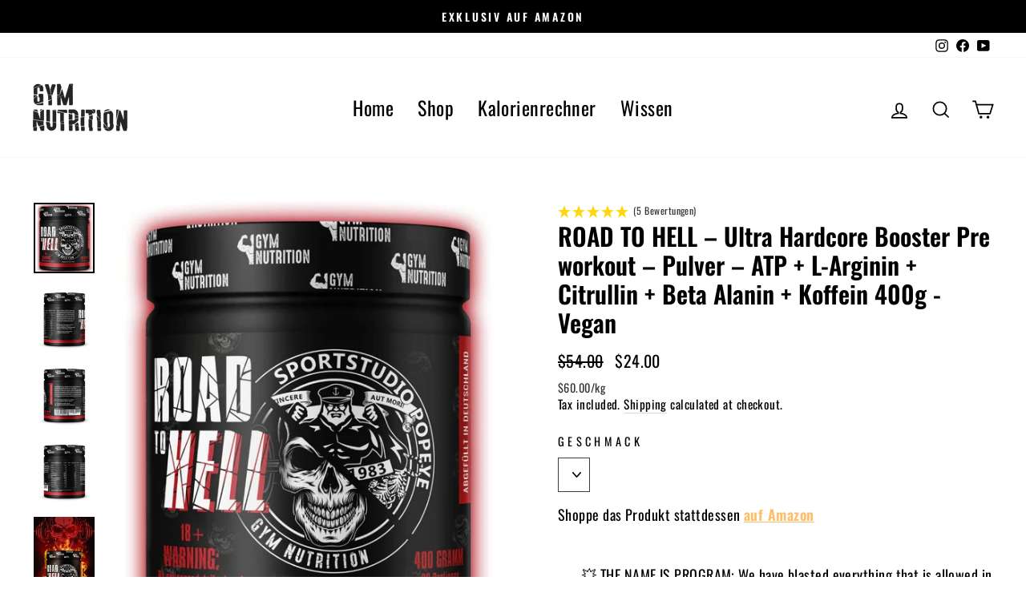

--- FILE ---
content_type: text/html; charset=utf-8
request_url: https://gym-nutrition.com/en-us/collections/pre-workout-booster/products/road-to-hell-ultra-hardcore-booster-pre-workout-pulver-atp-l-arginin-citrullin-beta-alanin-koffein-400g-in-zusammenarbeit-mit-sportstudio-popeye-vegan?variant=
body_size: 58296
content:
<!doctype html>
<html class="no-js" lang="en" dir="ltr">
<head>
	<script id="pandectes-rules">   /* PANDECTES-GDPR: DO NOT MODIFY AUTO GENERATED CODE OF THIS SCRIPT */      window.PandectesSettings = {"store":{"id":64571375881,"plan":"plus","theme":"gymnutrition-shop/main","primaryLocale":"de","adminMode":false},"tsPublished":1711546266,"declaration":{"showPurpose":false,"showProvider":false,"showDateGenerated":true},"language":{"languageMode":"Single","fallbackLanguage":"de","languageDetection":"browser","languagesSupported":[]},"texts":{"managed":{"headerText":{"de":"Wir respektieren deine Privatsphäre"},"consentText":{"de":"Diese Website verwendet Cookies, um Dir das beste Erlebnis zu bieten."},"dismissButtonText":{"de":"Okay"},"linkText":{"de":"Mehr erfahren"},"imprintText":{"de":"Impressum"},"preferencesButtonText":{"de":"Einstellungen"},"allowButtonText":{"de":"Annehmen"},"denyButtonText":{"de":"Ablehnen"},"leaveSiteButtonText":{"de":"Diese Seite verlassen"},"cookiePolicyText":{"de":"Cookie-Richtlinie"},"preferencesPopupTitleText":{"de":"Einwilligungseinstellungen verwalten"},"preferencesPopupIntroText":{"de":"Wir verwenden Cookies, um die Funktionalität der Website zu optimieren, die Leistung zu analysieren und Ihnen ein personalisiertes Erlebnis zu bieten. Einige Cookies sind für den ordnungsgemäßen Betrieb der Website unerlässlich. Diese Cookies können nicht deaktiviert werden. In diesem Fenster können Sie Ihre Präferenzen für Cookies verwalten."},"preferencesPopupCloseButtonText":{"de":"Schließen"},"preferencesPopupAcceptAllButtonText":{"de":"Alles Akzeptieren"},"preferencesPopupRejectAllButtonText":{"de":"Alles ablehnen"},"preferencesPopupSaveButtonText":{"de":"Auswahl speichern"},"accessSectionTitleText":{"de":"Datenübertragbarkeit"},"accessSectionParagraphText":{"de":"Sie haben das Recht, jederzeit auf Ihre Daten zuzugreifen."},"rectificationSectionTitleText":{"de":"Datenberichtigung"},"rectificationSectionParagraphText":{"de":"Sie haben das Recht, die Aktualisierung Ihrer Daten zu verlangen, wann immer Sie dies für angemessen halten."},"erasureSectionTitleText":{"de":"Recht auf Vergessenwerden"},"erasureSectionParagraphText":{"de":"Sie haben das Recht, die Löschung aller Ihrer Daten zu verlangen. Danach können Sie nicht mehr auf Ihr Konto zugreifen."},"declIntroText":{"de":"Wir verwenden Cookies, um die Funktionalität der Website zu optimieren, die Leistung zu analysieren und Ihnen ein personalisiertes Erlebnis zu bieten. Einige Cookies sind für den ordnungsgemäßen Betrieb der Website unerlässlich. Diese Cookies können nicht deaktiviert werden. In diesem Fenster können Sie Ihre Präferenzen für Cookies verwalten."}},"categories":{"strictlyNecessaryCookiesTitleText":{"de":"Unbedingt erforderlich"},"functionalityCookiesTitleText":{"de":"Funktionale Cookies"},"performanceCookiesTitleText":{"de":"Performance-Cookies"},"targetingCookiesTitleText":{"de":"Targeting-Cookies"},"unclassifiedCookiesTitleText":{"de":"Unklassifizierte Cookies"},"strictlyNecessaryCookiesDescriptionText":{"de":"Diese Cookies sind unerlässlich, damit Sie sich auf der Website bewegen und ihre Funktionen nutzen können, z. B. den Zugriff auf sichere Bereiche der Website. Ohne diese Cookies kann die Website nicht richtig funktionieren."},"functionalityCookiesDescriptionText":{"de":"Diese Cookies ermöglichen es der Website, verbesserte Funktionalität und Personalisierung bereitzustellen. Sie können von uns oder von Drittanbietern gesetzt werden, deren Dienste wir auf unseren Seiten hinzugefügt haben. Wenn Sie diese Cookies nicht zulassen, funktionieren einige oder alle dieser Dienste möglicherweise nicht richtig."},"performanceCookiesDescriptionText":{"de":"Diese Cookies ermöglichen es uns, die Leistung unserer Website zu überwachen und zu verbessern. Sie ermöglichen es uns beispielsweise, Besuche zu zählen, Verkehrsquellen zu identifizieren und zu sehen, welche Teile der Website am beliebtesten sind."},"targetingCookiesDescriptionText":{"de":"Diese Cookies können von unseren Werbepartnern über unsere Website gesetzt werden. Sie können von diesen Unternehmen verwendet werden, um ein Profil Ihrer Interessen zu erstellen und Ihnen relevante Werbung auf anderen Websites anzuzeigen. Sie speichern keine direkten personenbezogenen Daten, sondern basieren auf der eindeutigen Identifizierung Ihres Browsers und Ihres Internetgeräts. Wenn Sie diese Cookies nicht zulassen, erleben Sie weniger zielgerichtete Werbung."},"unclassifiedCookiesDescriptionText":{"de":"Unklassifizierte Cookies sind Cookies, die wir gerade zusammen mit den Anbietern einzelner Cookies klassifizieren."}},"auto":{"declName":{"de":"Name"},"declPath":{"de":"Weg"},"declType":{"de":"Typ"},"declDomain":{"de":"Domain"},"declPurpose":{"de":"Zweck"},"declProvider":{"de":"Anbieter"},"declRetention":{"de":"Speicherdauer"},"declFirstParty":{"de":"Erstanbieter"},"declThirdParty":{"de":"Drittanbieter"},"declSeconds":{"de":"Sekunden"},"declMinutes":{"de":"Minuten"},"declHours":{"de":"Std."},"declDays":{"de":"Tage"},"declMonths":{"de":"Monate"},"declYears":{"de":"Jahre"},"declSession":{"de":"Sitzung"},"cookiesDetailsText":{"de":"Cookie-Details"},"preferencesPopupAlwaysAllowedText":{"de":"Immer erlaubt"},"submitButton":{"de":"einreichen"},"submittingButton":{"de":"Senden..."},"cancelButton":{"de":"Abbrechen"},"guestsSupportInfoText":{"de":"Bitte loggen Sie sich mit Ihrem Kundenkonto ein, um fortzufahren."},"guestsSupportEmailPlaceholder":{"de":"E-Mail-Addresse"},"guestsSupportEmailValidationError":{"de":"Email ist ungültig"},"guestsSupportEmailSuccessTitle":{"de":"Vielen Dank für die Anfrage"},"guestsSupportEmailFailureTitle":{"de":"Ein Problem ist aufgetreten"},"guestsSupportEmailSuccessMessage":{"de":"Wenn Sie als Kunde dieses Shops registriert sind, erhalten Sie in Kürze eine E-Mail mit Anweisungen zum weiteren Vorgehen."},"guestsSupportEmailFailureMessage":{"de":"Ihre Anfrage wurde nicht übermittelt. Bitte versuchen Sie es erneut und wenn das Problem weiterhin besteht, wenden Sie sich an den Shop-Inhaber, um Hilfe zu erhalten."},"confirmationSuccessTitle":{"de":"Ihre Anfrage wurde bestätigt"},"confirmationFailureTitle":{"de":"Ein Problem ist aufgetreten"},"confirmationSuccessMessage":{"de":"Wir werden uns in Kürze zu Ihrem Anliegen bei Ihnen melden."},"confirmationFailureMessage":{"de":"Ihre Anfrage wurde nicht bestätigt. Bitte versuchen Sie es erneut und wenn das Problem weiterhin besteht, wenden Sie sich an den Ladenbesitzer, um Hilfe zu erhalten"},"consentSectionTitleText":{"de":"Ihre Cookie-Einwilligung"},"consentSectionNoConsentText":{"de":"Sie haben der Cookie-Richtlinie dieser Website nicht zugestimmt."},"consentSectionConsentedText":{"de":"Sie haben der Cookie-Richtlinie dieser Website zugestimmt am"},"consentStatus":{"de":"Einwilligungspräferenz"},"consentDate":{"de":"Zustimmungsdatum"},"consentId":{"de":"Einwilligungs-ID"},"consentSectionChangeConsentActionText":{"de":"Einwilligungspräferenz ändern"},"accessSectionGDPRRequestsActionText":{"de":"Anfragen betroffener Personen"},"accessSectionAccountInfoActionText":{"de":"persönliche Daten"},"accessSectionOrdersRecordsActionText":{"de":"Aufträge"},"accessSectionDownloadReportActionText":{"de":"Alles herunterladen"},"rectificationCommentPlaceholder":{"de":"Beschreiben Sie, was Sie aktualisieren möchten"},"rectificationCommentValidationError":{"de":"Kommentar ist erforderlich"},"rectificationSectionEditAccountActionText":{"de":"Fordern Sie ein Update an"},"erasureSectionRequestDeletionActionText":{"de":"Löschung personenbezogener Daten anfordern"}}},"library":{"previewMode":false,"fadeInTimeout":0,"defaultBlocked":0,"showLink":true,"showImprintLink":true,"enabled":true,"cookie":{"name":"_pandectes_gdpr","expiryDays":365,"secure":true},"dismissOnScroll":false,"dismissOnWindowClick":false,"dismissOnTimeout":false,"palette":{"popup":{"background":"#EDEFF5","backgroundForCalculations":{"a":1,"b":245,"g":239,"r":237},"text":"#838391"},"button":{"background":"transparent","backgroundForCalculations":{"a":1,"b":255,"g":255,"r":255},"text":"#4B81E8","textForCalculation":{"a":1,"b":232,"g":129,"r":75},"border":"#4B81E8"}},"content":{"href":"https://gym-nutrition-shop.myshopify.com/policies/privacy-policy","imprintHref":"https://gym-nutrition.com/pages/impressum","close":"&#10005;","target":"","logo":"<img class=\"cc-banner-logo\" height=\"40\" width=\"40\" src=\"https://cdn.shopify.com/s/files/1/0645/7137/5881/t/6/assets/pandectes-logo.png?v=1671537352\" alt=\"GYMNUTRITION\" />"},"window":"<div role=\"dialog\" aria-live=\"polite\" aria-label=\"cookieconsent\" aria-describedby=\"cookieconsent:desc\" id=\"pandectes-banner\" class=\"cc-window-wrapper cc-top-center-wrapper\"><div class=\"pd-cookie-banner-window cc-window {{classes}}\"><!--googleoff: all-->{{children}}<!--googleon: all--></div></div>","compliance":{"custom":"<div class=\"cc-compliance cc-highlight\">{{preferences}}{{allow}}</div>"},"type":"custom","layouts":{"basic":"{{logo}}{{header}}{{messagelink}}{{compliance}}{{close}}"},"position":"top-center","theme":"wired","revokable":false,"animateRevokable":false,"revokableReset":false,"revokableLogoUrl":"https://cdn.shopify.com/s/files/1/0645/7137/5881/t/6/assets/pandectes-reopen-logo.png?v=1671537355","revokablePlacement":"bottom-left","revokableMarginHorizontal":15,"revokableMarginVertical":15,"static":false,"autoAttach":true,"hasTransition":true,"blacklistPage":[""]},"geolocation":{"brOnly":false,"caOnly":false,"euOnly":false,"jpOnly":false,"thOnly":false,"canadaOnly":false,"globalVisibility":true},"dsr":{"guestsSupport":false,"accessSectionDownloadReportAuto":false},"banner":{"resetTs":1682592991,"extraCss":"        .cc-banner-logo {max-width: 24em!important;}    @media(min-width: 768px) {.cc-window.cc-floating{max-width: 24em!important;width: 24em!important;}}    .cc-message, .pd-cookie-banner-window .cc-header, .cc-logo {text-align: left}    .cc-window-wrapper{z-index: 2147483647;}    .cc-window{z-index: 2147483647;font-family: inherit;}    .pd-cookie-banner-window .cc-header{font-family: inherit;}    .pd-cp-ui{font-family: inherit; background-color: #EDEFF5;color:#838391;}    button.pd-cp-btn, a.pd-cp-btn{}    input + .pd-cp-preferences-slider{background-color: rgba(131, 131, 145, 0.3)}    .pd-cp-scrolling-section::-webkit-scrollbar{background-color: rgba(131, 131, 145, 0.3)}    input:checked + .pd-cp-preferences-slider{background-color: rgba(131, 131, 145, 1)}    .pd-cp-scrolling-section::-webkit-scrollbar-thumb {background-color: rgba(131, 131, 145, 1)}    .pd-cp-ui-close{color:#838391;}    .pd-cp-preferences-slider:before{background-color: #EDEFF5}    .pd-cp-title:before {border-color: #838391!important}    .pd-cp-preferences-slider{background-color:#838391}    .pd-cp-toggle{color:#838391!important}    @media(max-width:699px) {.pd-cp-ui-close-top svg {fill: #838391}}    .pd-cp-toggle:hover,.pd-cp-toggle:visited,.pd-cp-toggle:active{color:#838391!important}    .pd-cookie-banner-window {box-shadow: 0 0 18px rgb(0 0 0 / 20%);}  ","customJavascript":null,"showPoweredBy":false,"hybridStrict":false,"cookiesBlockedByDefault":"0","isActive":true,"implicitSavePreferences":true,"cookieIcon":true,"blockBots":false,"showCookiesDetails":false,"hasTransition":true,"blockingPage":false,"showOnlyLandingPage":false,"leaveSiteUrl":"https://www.google.com","linkRespectStoreLang":false},"cookies":{"0":[{"name":"secure_customer_sig","domain":"gym-nutrition.com","path":"/","provider":"Shopify","firstParty":true,"retention":"1 year(s)","expires":1,"unit":"declYears","purpose":{"de":"Used in connection with customer login."}},{"name":"localization","domain":"gym-nutrition.com","path":"/","provider":"Shopify","firstParty":true,"retention":"1 year(s)","expires":1,"unit":"declYears","purpose":{"de":"Shopify store localization"}},{"name":"cart_currency","domain":"gym-nutrition.com","path":"/","provider":"Shopify","firstParty":true,"retention":"15 day(s)","expires":15,"unit":"declDays","purpose":{"de":"Used in connection with shopping cart."}},{"name":"_cmp_a","domain":".gym-nutrition.com","path":"/","provider":"Shopify","firstParty":true,"retention":"24 hour(s)","expires":24,"unit":"declHours","purpose":{"de":"Used for managing customer privacy settings."}},{"name":"_ga_VG9BYTT0FZ","domain":".gym-nutrition.com","path":"/","provider":"Google","firstParty":true,"retention":"1 year(s)","expires":1,"unit":"declYears","purpose":{"de":"Cookie is set by Google Analytics with unknown functionality"}},{"name":"_gcl_au","domain":".gym-nutrition.com","path":"/","provider":"Google","firstParty":true,"retention":"90 day(s)","expires":90,"unit":"declDays","purpose":{"de":"Cookie is placed by Google Tag Manager to track conversions."}},{"name":"keep_alive","domain":"gym-nutrition.com","path":"/","provider":"Shopify","firstParty":true,"retention":"30 minute(s)","expires":30,"unit":"declMinutes","purpose":{"de":"Used in connection with buyer localization."}},{"name":"test_cookie","domain":".doubleclick.net","path":"/","provider":"Google","firstParty":false,"retention":"15 minute(s)","expires":15,"unit":"declMinutes","purpose":{"de":"To measure the visitors’ actions after they click through from an advert. Expires after each visit."}},{"name":"_ga","domain":".gym-nutrition.com","path":"/","provider":"Google","firstParty":true,"retention":"1 year(s)","expires":1,"unit":"declYears","purpose":{"de":"Cookie is set by Google Analytics with unknown functionality"}},{"name":"_gid","domain":".gym-nutrition.com","path":"/","provider":"Google","firstParty":true,"retention":"24 hour(s)","expires":24,"unit":"declHours","purpose":{"de":"Cookie is placed by Google Analytics to count and track pageviews."}},{"name":"_gat","domain":".gym-nutrition.com","path":"/","provider":"Google","firstParty":true,"retention":"46 second(s)","expires":46,"unit":"declSeconds","purpose":{"de":"Cookie is placed by Google Analytics to filter requests from bots."}},{"name":"_secure_session_id","domain":"gym-nutrition.com","path":"/","provider":"Shopify","firstParty":true,"retention":"24 hour(s)","expires":24,"unit":"declHours","purpose":{"de":"Used in connection with navigation through a storefront."}},{"name":"c","domain":".bidswitch.net","path":"/","provider":"shopify","firstParty":true,"retention":"1 year(s)","expires":1,"unit":"declYears","purpose":{"de":"Used in connection with checkout."}},{"name":"IDE","domain":".doubleclick.net","path":"/","provider":"Google","firstParty":false,"retention":"1 year(s)","expires":1,"unit":"declYears","purpose":{"de":"To measure the visitors’ actions after they click through from an advert. Expires after 1 year."}},{"name":"_fbp","domain":".gym-nutrition.com","path":"/","provider":"Facebook","firstParty":true,"retention":"90 day(s)","expires":90,"unit":"declDays","purpose":{"de":"Cookie is placed by Facebook to track visits across websites."}}],"1":[{"name":"locale_bar_accepted","domain":"gym-nutrition.com","path":"/","provider":"GrizzlyAppsSRL","firstParty":true,"retention":"Session","expires":-1682593015,"unit":"declSeconds","purpose":{"de":"This cookie is provided by the app (BEST Currency Converter) and is used to secure the currency chosen by the customer."}},{"name":"cross-site-cookie","domain":"shopoe.net","path":"/app/status/","provider":"Debutify","firstParty":true,"retention":"Session","expires":-1682593015,"unit":"declSeconds","purpose":{"de":"Useed by the theme"}}],"2":[{"name":"_s","domain":".gym-nutrition.com","path":"/","provider":"Shopify","firstParty":true,"retention":"31 minute(s)","expires":31,"unit":"declMinutes","purpose":{"de":"Shopify analytics."}},{"name":"_y","domain":".gym-nutrition.com","path":"/","provider":"Shopify","firstParty":true,"retention":"1 year(s)","expires":1,"unit":"declYears","purpose":{"de":"Shopify analytics."}},{"name":"_orig_referrer","domain":".gym-nutrition.com","path":"/","provider":"Shopify","firstParty":true,"retention":"14 day(s)","expires":14,"unit":"declDays","purpose":{"de":"Tracks landing pages."}},{"name":"_shopify_s","domain":".gym-nutrition.com","path":"/","provider":"Shopify","firstParty":true,"retention":"31 minute(s)","expires":31,"unit":"declMinutes","purpose":{"de":"Shopify analytics."}},{"name":"_shopify_y","domain":".gym-nutrition.com","path":"/","provider":"Shopify","firstParty":true,"retention":"1 year(s)","expires":1,"unit":"declYears","purpose":{"de":"Shopify analytics."}},{"name":"_landing_page","domain":".gym-nutrition.com","path":"/","provider":"Shopify","firstParty":true,"retention":"14 day(s)","expires":14,"unit":"declDays","purpose":{"de":"Tracks landing pages."}},{"name":"_shopify_sa_t","domain":".gym-nutrition.com","path":"/","provider":"Shopify","firstParty":true,"retention":"30 minute(s)","expires":30,"unit":"declMinutes","purpose":{"de":"Shopify analytics relating to marketing & referrals."}},{"name":"_shopify_sa_p","domain":".gym-nutrition.com","path":"/","provider":"Shopify","firstParty":true,"retention":"30 minute(s)","expires":30,"unit":"declMinutes","purpose":{"de":"Shopify analytics relating to marketing & referrals."}},{"name":"prism_609700516","domain":"prism.app-us1.com","path":"/","provider":"ActiveCampaign","firstParty":true,"retention":"31 day(s)","expires":31,"unit":"declDays","purpose":{"de":"Used to store and track interaction."}},{"name":"prism_609700516","domain":".gym-nutrition.com","path":"/","provider":"ActiveCampaign","firstParty":true,"retention":"30 day(s)","expires":30,"unit":"declDays","purpose":{"de":"Used to store and track interaction."}}],"4":[],"8":[{"name":"dmc-12","domain":".hyj.mobi","path":"/","provider":"Unknown","firstParty":true,"retention":"1 year(s)","expires":1,"unit":"declYears","purpose":{"de":""}},{"name":"CMPS","domain":".casalemedia.com","path":"/","provider":"Unknown","firstParty":true,"retention":"90 day(s)","expires":90,"unit":"declDays","purpose":{"de":""}},{"name":"CMID","domain":".casalemedia.com","path":"/","provider":"Unknown","firstParty":true,"retention":"1 year(s)","expires":1,"unit":"declYears","purpose":{"de":""}},{"name":"tuuid","domain":".bidswitch.net","path":"/","provider":"Unknown","firstParty":true,"retention":"1 year(s)","expires":1,"unit":"declYears","purpose":{"de":""}},{"name":"dmc-12-r","domain":".hyj.mobi","path":"/","provider":"Unknown","firstParty":true,"retention":"1 year(s)","expires":1,"unit":"declYears","purpose":{"de":""}},{"name":"mt_misc","domain":".mathtag.com","path":"/","provider":"Unknown","firstParty":true,"retention":"30 day(s)","expires":30,"unit":"declDays","purpose":{"de":""}},{"name":"viewer_token","domain":".csync.loopme.me","path":"/","provider":"Unknown","firstParty":true,"retention":"91 day(s)","expires":91,"unit":"declDays","purpose":{"de":""}},{"name":"jg2kf3qb0kis_uid","domain":".ad-srv.net","path":"/","provider":"Unknown","firstParty":true,"retention":"90 day(s)","expires":90,"unit":"declDays","purpose":{"de":""}},{"name":"tuuid_lu","domain":".360yield.com","path":"/","provider":"Unknown","firstParty":true,"retention":"90 day(s)","expires":90,"unit":"declDays","purpose":{"de":""}},{"name":"um","domain":".360yield.com","path":"/","provider":"Unknown","firstParty":true,"retention":"90 day(s)","expires":90,"unit":"declDays","purpose":{"de":""}},{"name":"umeh","domain":".360yield.com","path":"/","provider":"Unknown","firstParty":true,"retention":"90 day(s)","expires":90,"unit":"declDays","purpose":{"de":""}},{"name":"tuuid","domain":".360yield.com","path":"/","provider":"Unknown","firstParty":true,"retention":"90 day(s)","expires":90,"unit":"declDays","purpose":{"de":""}},{"name":"ARRAffinitySameSite","domain":".stickyaddtocartbar.azurewebsites.net","path":"/","provider":"Unknown","firstParty":true,"retention":"Session","expires":-1682593015,"unit":"declSeconds","purpose":{"de":""}},{"name":"uuid","domain":".mathtag.com","path":"/","provider":"Unknown","firstParty":true,"retention":"1 year(s)","expires":1,"unit":"declYears","purpose":{"de":""}},{"name":"tuuid_lu","domain":".bidswitch.net","path":"/","provider":"Unknown","firstParty":true,"retention":"1 year(s)","expires":1,"unit":"declYears","purpose":{"de":""}},{"name":"CMPRO","domain":".casalemedia.com","path":"/","provider":"Unknown","firstParty":true,"retention":"90 day(s)","expires":90,"unit":"declDays","purpose":{"de":""}},{"name":"kdb0xdq3ls8m_uid","domain":".ad-srv.net","path":"/","provider":"Unknown","firstParty":true,"retention":"90 day(s)","expires":90,"unit":"declDays","purpose":{"de":""}},{"name":"assortion","domain":".gym-nutrition.com","path":"/","provider":"Unknown","firstParty":true,"retention":"1 year(s)","expires":1,"unit":"declYears","purpose":{"de":""}},{"name":"u8x7eovwf3h6_uid","domain":".ad-srv.net","path":"/","provider":"Unknown","firstParty":true,"retention":"90 day(s)","expires":90,"unit":"declDays","purpose":{"de":""}},{"name":"UserID1","domain":".adfarm1.adition.com","path":"/","provider":"Unknown","firstParty":true,"retention":"90 day(s)","expires":90,"unit":"declDays","purpose":{"de":""}}]},"blocker":{"isActive":false,"googleConsentMode":{"id":"","analyticsId":"","isActive":true,"adStorageCategory":0,"analyticsStorageCategory":0,"personalizationStorageCategory":0,"functionalityStorageCategory":0,"customEvent":true,"securityStorageCategory":0,"redactData":true,"urlPassthrough":false},"facebookPixel":{"id":"957936245368295","isActive":true,"ldu":false},"rakuten":{"isActive":false,"cmp":false,"ccpa":false},"gpcIsActive":false,"defaultBlocked":0,"patterns":{"whiteList":[],"blackList":{"1":[],"2":[],"4":[],"8":[]},"iframesWhiteList":[],"iframesBlackList":{"1":[],"2":[],"4":[],"8":[]},"beaconsWhiteList":[],"beaconsBlackList":{"1":[],"2":[],"4":[],"8":[]}}}}      !function(){"use strict";window.PandectesRules=window.PandectesRules||{},window.PandectesRules.manualBlacklist={1:[],2:[],4:[]},window.PandectesRules.blacklistedIFrames={1:[],2:[],4:[]},window.PandectesRules.blacklistedCss={1:[],2:[],4:[]},window.PandectesRules.blacklistedBeacons={1:[],2:[],4:[]};var e="javascript/blocked",t="_pandectes_gdpr";function n(e){return new RegExp(e.replace(/[/\\.+?$()]/g,"\\$&").replace("*","(.*)"))}var a=function(e){try{return JSON.parse(e)}catch(e){return!1}},r=function(e){var t=arguments.length>1&&void 0!==arguments[1]?arguments[1]:"log",n=new URLSearchParams(window.location.search);n.get("log")&&console[t]("PandectesRules: ".concat(e))};function o(e){var t=document.createElement("script");t.async=!0,t.src=e,document.head.appendChild(t)}function i(e,t){var n=Object.keys(e);if(Object.getOwnPropertySymbols){var a=Object.getOwnPropertySymbols(e);t&&(a=a.filter((function(t){return Object.getOwnPropertyDescriptor(e,t).enumerable}))),n.push.apply(n,a)}return n}function s(e){for(var t=1;t<arguments.length;t++){var n=null!=arguments[t]?arguments[t]:{};t%2?i(Object(n),!0).forEach((function(t){l(e,t,n[t])})):Object.getOwnPropertyDescriptors?Object.defineProperties(e,Object.getOwnPropertyDescriptors(n)):i(Object(n)).forEach((function(t){Object.defineProperty(e,t,Object.getOwnPropertyDescriptor(n,t))}))}return e}function c(e){return c="function"==typeof Symbol&&"symbol"==typeof Symbol.iterator?function(e){return typeof e}:function(e){return e&&"function"==typeof Symbol&&e.constructor===Symbol&&e!==Symbol.prototype?"symbol":typeof e},c(e)}function l(e,t,n){return t in e?Object.defineProperty(e,t,{value:n,enumerable:!0,configurable:!0,writable:!0}):e[t]=n,e}function d(e,t){return function(e){if(Array.isArray(e))return e}(e)||function(e,t){var n=null==e?null:"undefined"!=typeof Symbol&&e[Symbol.iterator]||e["@@iterator"];if(null==n)return;var a,r,o=[],i=!0,s=!1;try{for(n=n.call(e);!(i=(a=n.next()).done)&&(o.push(a.value),!t||o.length!==t);i=!0);}catch(e){s=!0,r=e}finally{try{i||null==n.return||n.return()}finally{if(s)throw r}}return o}(e,t)||f(e,t)||function(){throw new TypeError("Invalid attempt to destructure non-iterable instance.\nIn order to be iterable, non-array objects must have a [Symbol.iterator]() method.")}()}function u(e){return function(e){if(Array.isArray(e))return p(e)}(e)||function(e){if("undefined"!=typeof Symbol&&null!=e[Symbol.iterator]||null!=e["@@iterator"])return Array.from(e)}(e)||f(e)||function(){throw new TypeError("Invalid attempt to spread non-iterable instance.\nIn order to be iterable, non-array objects must have a [Symbol.iterator]() method.")}()}function f(e,t){if(e){if("string"==typeof e)return p(e,t);var n=Object.prototype.toString.call(e).slice(8,-1);return"Object"===n&&e.constructor&&(n=e.constructor.name),"Map"===n||"Set"===n?Array.from(e):"Arguments"===n||/^(?:Ui|I)nt(?:8|16|32)(?:Clamped)?Array$/.test(n)?p(e,t):void 0}}function p(e,t){(null==t||t>e.length)&&(t=e.length);for(var n=0,a=new Array(t);n<t;n++)a[n]=e[n];return a}var g=window.PandectesRulesSettings||window.PandectesSettings,y=!(void 0===window.dataLayer||!Array.isArray(window.dataLayer)||!window.dataLayer.some((function(e){return"pandectes_full_scan"===e.event}))),h=function(){var e,n=arguments.length>0&&void 0!==arguments[0]?arguments[0]:t,r="; "+document.cookie,o=r.split("; "+n+"=");if(o.length<2)e={};else{var i=o.pop(),s=i.split(";");e=window.atob(s.shift())}var c=a(e);return!1!==c?c:e}(),v=g.banner.isActive,w=g.blocker,m=w.defaultBlocked,b=w.patterns,k=h&&null!==h.preferences&&void 0!==h.preferences?h.preferences:null,_=y?0:v?null===k?m:k:0,L={1:0==(1&_),2:0==(2&_),4:0==(4&_)},S=b.blackList,C=b.whiteList,P=b.iframesBlackList,A=b.iframesWhiteList,E=b.beaconsBlackList,O=b.beaconsWhiteList,B={blackList:[],whiteList:[],iframesBlackList:{1:[],2:[],4:[],8:[]},iframesWhiteList:[],beaconsBlackList:{1:[],2:[],4:[],8:[]},beaconsWhiteList:[]};[1,2,4].map((function(e){var t;L[e]||((t=B.blackList).push.apply(t,u(S[e].length?S[e].map(n):[])),B.iframesBlackList[e]=P[e].length?P[e].map(n):[],B.beaconsBlackList[e]=E[e].length?E[e].map(n):[])})),B.whiteList=C.length?C.map(n):[],B.iframesWhiteList=A.length?A.map(n):[],B.beaconsWhiteList=O.length?O.map(n):[];var j={scripts:[],iframes:{1:[],2:[],4:[]},beacons:{1:[],2:[],4:[]},css:{1:[],2:[],4:[]}},I=function(t,n){return t&&(!n||n!==e)&&(!B.blackList||B.blackList.some((function(e){return e.test(t)})))&&(!B.whiteList||B.whiteList.every((function(e){return!e.test(t)})))},R=function(e){var t=e.getAttribute("src");return B.blackList&&B.blackList.every((function(e){return!e.test(t)}))||B.whiteList&&B.whiteList.some((function(e){return e.test(t)}))},N=function(e,t){var n=B.iframesBlackList[t],a=B.iframesWhiteList;return e&&(!n||n.some((function(t){return t.test(e)})))&&(!a||a.every((function(t){return!t.test(e)})))},T=function(e,t){var n=B.beaconsBlackList[t],a=B.beaconsWhiteList;return e&&(!n||n.some((function(t){return t.test(e)})))&&(!a||a.every((function(t){return!t.test(e)})))},x=new MutationObserver((function(e){for(var t=0;t<e.length;t++)for(var n=e[t].addedNodes,a=0;a<n.length;a++){var r=n[a],o=r.dataset&&r.dataset.cookiecategory;if(1===r.nodeType&&"LINK"===r.tagName){var i=r.dataset&&r.dataset.href;if(i&&o)switch(o){case"functionality":case"C0001":j.css[1].push(i);break;case"performance":case"C0002":j.css[2].push(i);break;case"targeting":case"C0003":j.css[4].push(i)}}}})),D=new MutationObserver((function(t){for(var n=0;n<t.length;n++)for(var a=t[n].addedNodes,r=function(t){var n=a[t],r=n.src||n.dataset&&n.dataset.src,o=n.dataset&&n.dataset.cookiecategory;if(1===n.nodeType&&"IFRAME"===n.tagName){if(r){var i=!1;N(r,1)||"functionality"===o||"C0001"===o?(i=!0,j.iframes[1].push(r)):N(r,2)||"performance"===o||"C0002"===o?(i=!0,j.iframes[2].push(r)):(N(r,4)||"targeting"===o||"C0003"===o)&&(i=!0,j.iframes[4].push(r)),i&&(n.removeAttribute("src"),n.setAttribute("data-src",r))}}else if(1===n.nodeType&&"IMG"===n.tagName){if(r){var s=!1;T(r,1)?(s=!0,j.beacons[1].push(r)):T(r,2)?(s=!0,j.beacons[2].push(r)):T(r,4)&&(s=!0,j.beacons[4].push(r)),s&&(n.removeAttribute("src"),n.setAttribute("data-src",r))}}else if(1===n.nodeType&&"LINK"===n.tagName){var c=n.dataset&&n.dataset.href;if(c&&o)switch(o){case"functionality":case"C0001":j.css[1].push(c);break;case"performance":case"C0002":j.css[2].push(c);break;case"targeting":case"C0003":j.css[4].push(c)}}else if(1===n.nodeType&&"SCRIPT"===n.tagName){var l=n.type,d=!1;if(I(r,l))d=!0;else if(r&&o)switch(o){case"functionality":case"C0001":d=!0,window.PandectesRules.manualBlacklist[1].push(r);break;case"performance":case"C0002":d=!0,window.PandectesRules.manualBlacklist[2].push(r);break;case"targeting":case"C0003":d=!0,window.PandectesRules.manualBlacklist[4].push(r)}if(d){j.scripts.push([n,l]),n.type=e;n.addEventListener("beforescriptexecute",(function t(a){n.getAttribute("type")===e&&a.preventDefault(),n.removeEventListener("beforescriptexecute",t)})),n.parentElement&&n.parentElement.removeChild(n)}}},o=0;o<a.length;o++)r(o)})),M=document.createElement,z={src:Object.getOwnPropertyDescriptor(HTMLScriptElement.prototype,"src"),type:Object.getOwnPropertyDescriptor(HTMLScriptElement.prototype,"type")};window.PandectesRules.unblockCss=function(e){var t=j.css[e]||[];t.length&&r("Unblocking CSS for ".concat(e)),t.forEach((function(e){var t=document.querySelector('link[data-href^="'.concat(e,'"]'));t.removeAttribute("data-href"),t.href=e})),j.css[e]=[]},window.PandectesRules.unblockIFrames=function(e){var t=j.iframes[e]||[];t.length&&r("Unblocking IFrames for ".concat(e)),B.iframesBlackList[e]=[],t.forEach((function(e){var t=document.querySelector('iframe[data-src^="'.concat(e,'"]'));t.removeAttribute("data-src"),t.src=e})),j.iframes[e]=[]},window.PandectesRules.unblockBeacons=function(e){var t=j.beacons[e]||[];t.length&&r("Unblocking Beacons for ".concat(e)),B.beaconsBlackList[e]=[],t.forEach((function(e){var t=document.querySelector('img[data-src^="'.concat(e,'"]'));t.removeAttribute("data-src"),t.src=e})),j.beacons[e]=[]},window.PandectesRules.unblockInlineScripts=function(e){var t=1===e?"functionality":2===e?"performance":"targeting";document.querySelectorAll('script[type="javascript/blocked"][data-cookiecategory="'.concat(t,'"]')).forEach((function(e){var t=e.textContent;e.parentNode.removeChild(e);var n=document.createElement("script");n.type="text/javascript",n.textContent=t,document.body.appendChild(n)}))},window.PandectesRules.unblock=function(t){t.length<1?(B.blackList=[],B.whiteList=[],B.iframesBlackList=[],B.iframesWhiteList=[]):(B.blackList&&(B.blackList=B.blackList.filter((function(e){return t.every((function(t){return"string"==typeof t?!e.test(t):t instanceof RegExp?e.toString()!==t.toString():void 0}))}))),B.whiteList&&(B.whiteList=[].concat(u(B.whiteList),u(t.map((function(e){if("string"==typeof e){var t=".*"+n(e)+".*";if(B.whiteList.every((function(e){return e.toString()!==t.toString()})))return new RegExp(t)}else if(e instanceof RegExp&&B.whiteList.every((function(t){return t.toString()!==e.toString()})))return e;return null})).filter(Boolean)))));for(var a=document.querySelectorAll('script[type="'.concat(e,'"]')),o=0;o<a.length;o++){var i=a[o];R(i)&&(j.scripts.push([i,"application/javascript"]),i.parentElement.removeChild(i))}var s=0;u(j.scripts).forEach((function(e,t){var n=d(e,2),a=n[0],r=n[1];if(R(a)){for(var o=document.createElement("script"),i=0;i<a.attributes.length;i++){var c=a.attributes[i];"src"!==c.name&&"type"!==c.name&&o.setAttribute(c.name,a.attributes[i].value)}o.setAttribute("src",a.src),o.setAttribute("type",r||"application/javascript"),document.head.appendChild(o),j.scripts.splice(t-s,1),s++}})),0==B.blackList.length&&0===B.iframesBlackList[1].length&&0===B.iframesBlackList[2].length&&0===B.iframesBlackList[4].length&&0===B.beaconsBlackList[1].length&&0===B.beaconsBlackList[2].length&&0===B.beaconsBlackList[4].length&&(r("Disconnecting observers"),D.disconnect(),x.disconnect())};var W,F,U=g.store.adminMode,q=g.blocker,J=q.defaultBlocked;W=function(){!function(){var e=window.Shopify.trackingConsent;if(!1!==e.shouldShowBanner()||null!==k||7!==J)try{var t=U&&!(window.Shopify&&window.Shopify.AdminBarInjector),n={preferences:0==(1&_)||y||t,analytics:0==(2&_)||y||t,marketing:0==(4&_)||y||t};e.firstPartyMarketingAllowed()===n.marketing&&e.analyticsProcessingAllowed()===n.analytics&&e.preferencesProcessingAllowed()===n.preferences||(n.sale_of_data=n.marketing,e.setTrackingConsent(n,(function(e){e&&e.error?r("Shopify.customerPrivacy API - failed to setTrackingConsent"):r("setTrackingConsent(".concat(JSON.stringify(n),")"))})))}catch(e){r("Shopify.customerPrivacy API - exception")}}(),function(){var e=window.Shopify.trackingConsent,t=e.currentVisitorConsent();if(q.gpcIsActive&&"CCPA"===e.getRegulation()&&"no"===t.gpc&&"yes"!==t.sale_of_data){var n={sale_of_data:!1};e.setTrackingConsent(n,(function(e){e&&e.error?r("Shopify.customerPrivacy API - failed to setTrackingConsent({".concat(JSON.stringify(n),")")):r("setTrackingConsent(".concat(JSON.stringify(n),")"))}))}}()},F=null,window.Shopify&&window.Shopify.loadFeatures&&window.Shopify.trackingConsent?W():F=setInterval((function(){window.Shopify&&window.Shopify.loadFeatures&&(clearInterval(F),window.Shopify.loadFeatures([{name:"consent-tracking-api",version:"0.1"}],(function(e){e?r("Shopify.customerPrivacy API - failed to load"):(r("shouldShowBanner() -> ".concat(window.Shopify.trackingConsent.shouldShowBanner()," | saleOfDataRegion() -> ").concat(window.Shopify.trackingConsent.saleOfDataRegion())),W())})))}),10);var G=g.banner.isActive,H=g.blocker.googleConsentMode,$=H.isActive,K=H.customEvent,V=H.id,Y=void 0===V?"":V,Q=H.analyticsId,X=void 0===Q?"":Q,Z=H.adwordsId,ee=void 0===Z?"":Z,te=H.redactData,ne=H.urlPassthrough,ae=H.adStorageCategory,re=H.analyticsStorageCategory,oe=H.functionalityStorageCategory,ie=H.personalizationStorageCategory,se=H.securityStorageCategory,ce=H.dataLayerProperty,le=void 0===ce?"dataLayer":ce,de=H.waitForUpdate,ue=void 0===de?0:de,fe=H.useNativeChannel,pe=void 0!==fe&&fe;function ge(){window[le].push(arguments)}window[le]=window[le]||[];var ye,he,ve={hasInitialized:!1,useNativeChannel:!1,ads_data_redaction:!1,url_passthrough:!1,data_layer_property:"dataLayer",storage:{ad_storage:"granted",ad_user_data:"granted",ad_personalization:"granted",analytics_storage:"granted",functionality_storage:"granted",personalization_storage:"granted",security_storage:"granted"}};if(G&&$){var we=0==(_&ae)?"granted":"denied",me=0==(_&re)?"granted":"denied",be=0==(_&oe)?"granted":"denied",ke=0==(_&ie)?"granted":"denied",_e=0==(_&se)?"granted":"denied";ve.hasInitialized=!0,ve.useNativeChannel=pe,ve.ads_data_redaction="denied"===we&&te,ve.url_passthrough=ne,ve.storage.ad_storage=we,ve.storage.ad_user_data=we,ve.storage.ad_personalization=we,ve.storage.analytics_storage=me,ve.storage.functionality_storage=be,ve.storage.personalization_storage=ke,ve.storage.security_storage=_e,ue&&(ve.storage.wait_for_update="denied"===me||"denied"===we?ue:0),ve.data_layer_property=le||"dataLayer",ve.ads_data_redaction&&ge("set","ads_data_redaction",ve.ads_data_redaction),ve.url_passthrough&&ge("set","url_passthrough",ve.url_passthrough),ve.useNativeChannel&&(window[le].push=function(){for(var e=!1,t=arguments.length,n=new Array(t),a=0;a<t;a++)n[a]=arguments[a];if(n&&n[0]){var r=n[0][0],o=n[0][1],i=n[0][2],s=i&&"object"===c(i)&&4===Object.values(i).length&&i.ad_storage&&i.analytics_storage&&i.ad_user_data&&i.ad_personalization;if("consent"===r&&s)if("default"===o)i.functionality_storage=ve.storage.functionality_storage,i.personalization_storage=ve.storage.personalization_storage,i.security_storage="granted",ve.storage.wait_for_update&&(i.wait_for_update=ve.storage.wait_for_update),e=!0;else if("update"===o){try{var l=window.Shopify.customerPrivacy.preferencesProcessingAllowed()?"granted":"denied";i.functionality_storage=l,i.personalization_storage=l}catch(e){}i.security_storage="granted"}}var d=Array.prototype.push.apply(this,n);return e&&window.dispatchEvent(new CustomEvent("PandectesEvent_NativeApp")),d}),pe?window.addEventListener("PandectesEvent_NativeApp",Le):Le()}function Le(){!1===pe?(console.log("Pandectes: Google Consent Mode (av2)"),ge("consent","default",ve.storage)):console.log("Pandectes: Google Consent Mode (av2nc)"),(Y.length||X.length||ee.length)&&(window[ve.data_layer_property].push({"pandectes.start":(new Date).getTime(),event:"pandectes-rules.min.js"}),(X.length||ee.length)&&ge("js",new Date));var e="https://www.googletagmanager.com";if(Y.length){var t=Y.split(",");window[ve.data_layer_property].push({"gtm.start":(new Date).getTime(),event:"gtm.js"});for(var n=0;n<t.length;n++){var a="dataLayer"!==ve.data_layer_property?"&l=".concat(ve.data_layer_property):"";o("".concat(e,"/gtm.js?id=").concat(t[n].trim()).concat(a))}}if(X.length)for(var r=X.split(","),i=0;i<r.length;i++){var s=r[i].trim();s.length&&(o("".concat(e,"/gtag/js?id=").concat(s)),ge("config",s,{send_page_view:!1}))}if(ee.length)for(var c=ee.split(","),l=0;l<c.length;l++){var d=c[l].trim();d.length&&(o("".concat(e,"/gtag/js?id=").concat(d)),ge("config",d,{allow_enhanced_conversions:!0}))}pe&&window.removeEventListener("PandectesEvent_NativeApp",Le)}G&&K&&(he=7===(ye=_)?"deny":0===ye?"allow":"mixed",window[le].push({event:"Pandectes_Consent_Update",pandectes_status:he,pandectes_categories:{C0000:"allow",C0001:L[1]?"allow":"deny",C0002:L[2]?"allow":"deny",C0003:L[4]?"allow":"deny"}}));var Se=g.blocker,Ce=Se.klaviyoIsActive,Pe=Se.googleConsentMode.adStorageCategory;Ce&&window.addEventListener("PandectesEvent_OnConsent",(function(e){var t=e.detail.preferences;if(null!=t){var n=0==(t&Pe)?"granted":"denied";void 0!==window.klaviyo&&window.klaviyo.isIdentified()&&window.klaviyo.push(["identify",{ad_personalization:n,ad_user_data:n}])}})),g.banner.revokableTrigger&&window.addEventListener("PandectesEvent_OnInitialize",(function(){document.querySelectorAll('[href*="#reopenBanner"]').forEach((function(e){e.onclick=function(e){e.preventDefault(),window.Pandectes.fn.revokeConsent()}}))})),window.PandectesRules.gcm=ve;var Ae=g.banner.isActive,Ee=g.blocker.isActive;r("Prefs: ".concat(_," | Banner: ").concat(Ae?"on":"off"," | Blocker: ").concat(Ee?"on":"off"));var Oe=null===k&&/\/checkouts\//.test(window.location.pathname);0!==_&&!1===y&&Ee&&!Oe&&(r("Blocker will execute"),document.createElement=function(){for(var t=arguments.length,n=new Array(t),a=0;a<t;a++)n[a]=arguments[a];if("script"!==n[0].toLowerCase())return M.bind?M.bind(document).apply(void 0,n):M;var r=M.bind(document).apply(void 0,n);try{Object.defineProperties(r,{src:s(s({},z.src),{},{set:function(t){I(t,r.type)&&z.type.set.call(this,e),z.src.set.call(this,t)}}),type:s(s({},z.type),{},{get:function(){var t=z.type.get.call(this);return t===e||I(this.src,t)?null:t},set:function(t){var n=I(r.src,r.type)?e:t;z.type.set.call(this,n)}})}),r.setAttribute=function(t,n){if("type"===t){var a=I(r.src,r.type)?e:n;z.type.set.call(r,a)}else"src"===t?(I(n,r.type)&&z.type.set.call(r,e),z.src.set.call(r,n)):HTMLScriptElement.prototype.setAttribute.call(r,t,n)}}catch(e){console.warn("Yett: unable to prevent script execution for script src ",r.src,".\n",'A likely cause would be because you are using a third-party browser extension that monkey patches the "document.createElement" function.')}return r},D.observe(document.documentElement,{childList:!0,subtree:!0}),x.observe(document.documentElement,{childList:!0,subtree:!0}))}();
</script>
  <script>
  // Define dataLayer and the gtag function.
  window.dataLayer = window.dataLayer || [];
  function gtag(){dataLayer.push(arguments);}

  // Default ad_storage to 'denied'.
  gtag('consent', 'default', {
    'ad_storage': 'granted'
  });
</script>
<!-- Google Tag Manager -->
<script>(function(w,d,s,l,i){w[l]=w[l]||[];w[l].push({'gtm.start':
new Date().getTime(),event:'gtm.js'});var f=d.getElementsByTagName(s)[0],
j=d.createElement(s),dl=l!='dataLayer'?'&l='+l:'';j.async=true;j.src=
'https://www.googletagmanager.com/gtm.js?id='+i+dl;f.parentNode.insertBefore(j,f);
})(window,document,'script','dataLayer','GTM-K7T8JT5');</script>
<!-- End Google Tag Manager -->

<script>
  window.dataLayer = window.dataLayer || [];
  function gtag(){dataLayer.push(arguments);}
  gtag('js', new Date());

  gtag('config', 'AW-872186784');
</script>

<!-- https://support.google.com/google-ads/answer/7305793 -->

  <!-- Product -->
  <script>
    var params = new URLSearchParams(window.location.search);
    var variant_url = params.get('variant');
    var variant = 43762018156809;
    if(variant_url && variant != variant_url){
      var variant = variant_url;
    }
    window.dataLayer.push({
      'event': 'view_item_2',
      'page_type': 'product',
      'eventModel':{
        'currency': 'EUR',
        'value': 22.0,
          'items': [
          {
          	'id': 'shopify_DE_8036351377673_' + variant + '_2',
    		'google_business_vertical': 'retail'
          }],
          'ga4_items': [
          {
          	'item_id': 'shopify_DE_8036351377673_' + variant,
            'item_name': 'ROAD TO HELL – Ultra Hardcore Booster Pre workout – Pulver – ATP + L-Arginin + Citrullin + Beta Alanin + Koffein 400g - Vegan',
            'price': 22.0,
    		'quantity': 1
          }]
        }
    });
  </script>
  <script>
    document.addEventListener("DOMContentLoaded", function () {
      document.querySelector('[name="add"]').addEventListener('click',function(e) {
        var params = new URLSearchParams(window.location.search);
        var variant_url = params.get('variant');
        var variant = 43762018156809;
        if(variant_url && variant != variant_url){
          var variant = variant_url;
        }
        var get_atc_quantity = document.querySelector('input[name="quantity"]');
        var atc_quantity = get_atc_quantity.value * 1;
        window.dataLayer.push({
          'event': 'add_to_cart_2',
          'eventModel':{
            'currency': 'EUR',
            'value': 24.0 * atc_quantity,
            'items': [
              {
                'id': 'shopify_DE_8036351377673_' + variant + '_2',
                'google_business_vertical': 'retail'
              }
            ],
            'ga4_items': [
              {
                'item_id': 'shopify_DE_8036351377673_' + variant,
                'item_name': 'ROAD TO HELL – Ultra Hardcore Booster Pre workout – Pulver – ATP + L-Arginin + Citrullin + Beta Alanin + Koffein 400g - Vegan',
                'price': 22.0,
                'quantity': atc_quantity
              }
            ]
          }
        });
        //console.log('add_to_cart '+'shopify_DE_8036351377673_43762018156809');
      });
    });
  </script>

	





  <script defer src="//gym-nutrition.com/cdn/shop/t/6/assets/cart.min.js?v=76132779461343626691672702166"></script>
  <script src="//gym-nutrition.com/cdn/shop/t/6/assets/jquery.1.11.1.min.js?v=132576080163449676911672702168" type="text/javascript"></script>
  <script src="//unpkg.com/alpinejs" defer></script>
  <meta charset="utf-8">
  <meta http-equiv="X-UA-Compatible" content="IE=edge,chrome=1">
  <meta name="viewport" content="width=device-width,initial-scale=1">
  <meta name="google-site-verification" content="FlJt2KF02_6fCy0JDYFmDXHfH57P_tMwv7IRXk5gpx4" />
  <meta name="theme-color" content="#4bab5a">
  <link rel="canonical" href="https://gym-nutrition.com/en-us/products/road-to-hell-ultra-hardcore-booster-pre-workout-pulver-atp-l-arginin-citrullin-beta-alanin-koffein-400g-in-zusammenarbeit-mit-sportstudio-popeye-vegan">
  <link rel="preconnect" href="https://cdn.shopify.com">
  <link rel="preconnect" href="https://fonts.shopifycdn.com">
  <link rel="dns-prefetch" href="https://productreviews.shopifycdn.com">
  <link rel="dns-prefetch" href="https://ajax.googleapis.com">
  <link rel="dns-prefetch" href="https://maps.googleapis.com">
  <link rel="dns-prefetch" href="https://maps.gstatic.com">
  <link href="//gym-nutrition.com/cdn/shop/t/6/assets/heeser.css?v=13027092796631136601676301278" rel="stylesheet" type="text/css" media="all" />
  <!--<script async src="https://www.googletagmanager.com/gtag/js?id=AW-872186784"></script>
  <script>
    window.dataLayer = window.dataLayer || [];
    function gtag(){dataLayer.push(arguments);}
    gtag('js', new Date());
    gtag('config', 'AW-872186784');
  </script>--><title>ROAD TO HELL – Ultra Hardcore Booster Pre workout – Pulver – ATP + L-A
&ndash; GYMNUTRITION
</title>
<meta name="description" content="💥 THE NAME IS PROGRAM: We have blasted everything that is allowed in the EU into the new ROAD to Hell. Our development team spent several months researching the innovative ROAD TO HELL matrix. The result is a high-dose, unprecedented pre-workout matrix 💥 HIGH DOSE INGREDIENTS: L-citrulline, L-tyrosine, beta-alanine, de"><meta property="og:site_name" content="GYMNUTRITION">
  <meta property="og:url" content="https://gym-nutrition.com/en-us/products/road-to-hell-ultra-hardcore-booster-pre-workout-pulver-atp-l-arginin-citrullin-beta-alanin-koffein-400g-in-zusammenarbeit-mit-sportstudio-popeye-vegan">
  <meta property="og:title" content="ROAD TO HELL – Ultra Hardcore Booster Pre workout – Pulver – ATP + L-Arginin + Citrullin + Beta Alanin + Koffein 400g - Vegan">
  <meta property="og:type" content="product">
  <meta property="og:description" content="💥 THE NAME IS PROGRAM: We have blasted everything that is allowed in the EU into the new ROAD to Hell. Our development team spent several months researching the innovative ROAD TO HELL matrix. The result is a high-dose, unprecedented pre-workout matrix 💥 HIGH DOSE INGREDIENTS: L-citrulline, L-tyrosine, beta-alanine, de"><meta property="og:image" content="http://gym-nutrition.com/cdn/shop/products/615PnYSHVSL._AC_SL1080.jpg?v=1670837433">
    <meta property="og:image:secure_url" content="https://gym-nutrition.com/cdn/shop/products/615PnYSHVSL._AC_SL1080.jpg?v=1670837433">
    <meta property="og:image:width" content="924">
    <meta property="og:image:height" content="1071"><meta name="twitter:site" content="@">
  <meta name="twitter:card" content="summary_large_image">
  <meta name="twitter:title" content="ROAD TO HELL – Ultra Hardcore Booster Pre workout – Pulver – ATP + L-Arginin + Citrullin + Beta Alanin + Koffein 400g - Vegan">
  <meta name="twitter:description" content="💥 THE NAME IS PROGRAM: We have blasted everything that is allowed in the EU into the new ROAD to Hell. Our development team spent several months researching the innovative ROAD TO HELL matrix. The result is a high-dose, unprecedented pre-workout matrix 💥 HIGH DOSE INGREDIENTS: L-citrulline, L-tyrosine, beta-alanine, de">
<style data-shopify>@font-face {
  font-family: Oswald;
  font-weight: 600;
  font-style: normal;
  font-display: swap;
  src: url("//gym-nutrition.com/cdn/fonts/oswald/oswald_n6.26b6bffb711f770c328e7af9685d4798dcb4f0b3.woff2") format("woff2"),
       url("//gym-nutrition.com/cdn/fonts/oswald/oswald_n6.2feb7f52d7eb157822c86dfd93893da013b08d5d.woff") format("woff");
}

  @font-face {
  font-family: Oswald;
  font-weight: 400;
  font-style: normal;
  font-display: swap;
  src: url("//gym-nutrition.com/cdn/fonts/oswald/oswald_n4.7760ed7a63e536050f64bb0607ff70ce07a480bd.woff2") format("woff2"),
       url("//gym-nutrition.com/cdn/fonts/oswald/oswald_n4.ae5e497f60fc686568afe76e9ff1872693c533e9.woff") format("woff");
}


  @font-face {
  font-family: Oswald;
  font-weight: 600;
  font-style: normal;
  font-display: swap;
  src: url("//gym-nutrition.com/cdn/fonts/oswald/oswald_n6.26b6bffb711f770c328e7af9685d4798dcb4f0b3.woff2") format("woff2"),
       url("//gym-nutrition.com/cdn/fonts/oswald/oswald_n6.2feb7f52d7eb157822c86dfd93893da013b08d5d.woff") format("woff");
}

  
  
</style><link href="//gym-nutrition.com/cdn/shop/t/6/assets/theme.css?v=100217114670561815991698138679" rel="stylesheet" type="text/css" media="all" />
<style data-shopify>:root {
    --typeHeaderPrimary: Oswald;
    --typeHeaderFallback: sans-serif;
    --typeHeaderSize: 36px;
    --typeHeaderWeight: 600;
    --typeHeaderLineHeight: 1.2;
    --typeHeaderSpacing: 0.0em;

    --typeBasePrimary:Oswald;
    --typeBaseFallback:sans-serif;
    --typeBaseSize: 18px;
    --typeBaseWeight: 400;
    --typeBaseSpacing: 0.025em;
    --typeBaseLineHeight: 1.4;

    --typeCollectionTitle: 20px;

    --iconWeight: 4px;
    --iconLinecaps: miter;

    
      --buttonRadius: 0px;
    

    --colorGridOverlayOpacity: 0.1;
  }

  .placeholder-content {
    background-image: linear-gradient(100deg, #ffffff 40%, #f7f7f7 63%, #ffffff 79%);
  }</style><script>
    document.documentElement.className = document.documentElement.className.replace('no-js', 'js');
    window.theme = window.theme || {};
    theme.routes = {
      home: "/en-us",
      cart: "/en-us/cart.js",
      cartPage: "/en-us/cart",
      cartAdd: "/en-us/cart/add.js",
      cartChange: "/en-us/cart/change.js",
      search: "/en-us/search"
    };
    theme.strings = {
      soldOut: "Sold Out",
      unavailable: "Unavailable",
      inStockLabel: "In stock, ready to ship",
      stockLabel: "Low stock - [count] items left",
      willNotShipUntil: "Ready to ship [date]",
      willBeInStockAfter: "Back in stock [date]",
      waitingForStock: "Inventory on the way",
      savePrice: "Save [saved_amount]",
      cartEmpty: "Your cart is currently empty.",
      cartTermsConfirmation: "You must agree with the terms and conditions of sales to check out",
      searchCollections: "Collections:",
      searchPages: "Pages:",
      searchArticles: "Articles:"
    };
    theme.settings = {
      dynamicVariantsEnable: true,
      cartType: "drawer",
      isCustomerTemplate: false,
      moneyFormat: "${{amount}}",
      saveType: "percent",
      productImageSize: "square",
      productImageCover: true,
      predictiveSearch: true,
      predictiveSearchType: "product,article,page,collection",
      quickView: false,
      themeName: 'Impulse',
      themeVersion: "5.5.0"
    };
  </script>
  <script>window.performance && window.performance.mark && window.performance.mark('shopify.content_for_header.start');</script><meta name="google-site-verification" content="DPTWwGd7Azw7uy7XlojSmuYxlzICESwNbL5iAGHU-ys">
<meta id="shopify-digital-wallet" name="shopify-digital-wallet" content="/64571375881/digital_wallets/dialog">
<meta name="shopify-checkout-api-token" content="0a1a1bce68ddb65fcd9c189bb4ded871">
<meta id="in-context-paypal-metadata" data-shop-id="64571375881" data-venmo-supported="false" data-environment="production" data-locale="en_US" data-paypal-v4="true" data-currency="USD">
<link rel="alternate" hreflang="x-default" href="https://gym-nutrition.com/products/road-to-hell-ultra-hardcore-booster-pre-workout-pulver-atp-l-arginin-citrullin-beta-alanin-koffein-400g-in-zusammenarbeit-mit-sportstudio-popeye-vegan">
<link rel="alternate" hreflang="de" href="https://gym-nutrition.com/products/road-to-hell-ultra-hardcore-booster-pre-workout-pulver-atp-l-arginin-citrullin-beta-alanin-koffein-400g-in-zusammenarbeit-mit-sportstudio-popeye-vegan">
<link rel="alternate" hreflang="de-IT" href="https://gym-nutrition.com/de-it/products/road-to-hell-ultra-hardcore-booster-pre-workout-pulver-atp-l-arginin-citrullin-beta-alanin-koffein-400g-in-zusammenarbeit-mit-sportstudio-popeye-vegan">
<link rel="alternate" hreflang="de-LU" href="https://gym-nutrition.com/de-lu/products/road-to-hell-ultra-hardcore-booster-pre-workout-pulver-atp-l-arginin-citrullin-beta-alanin-koffein-400g-in-zusammenarbeit-mit-sportstudio-popeye-vegan">
<link rel="alternate" hreflang="de-NL" href="https://gym-nutrition.com/de-nl/products/road-to-hell-ultra-hardcore-booster-pre-workout-pulver-atp-l-arginin-citrullin-beta-alanin-koffein-400g-in-zusammenarbeit-mit-sportstudio-popeye-vegan">
<link rel="alternate" hreflang="de-AT" href="https://gym-nutrition.com/de-at/products/road-to-hell-ultra-hardcore-booster-pre-workout-pulver-atp-l-arginin-citrullin-beta-alanin-koffein-400g-in-zusammenarbeit-mit-sportstudio-popeye-vegan">
<link rel="alternate" hreflang="de-CH" href="https://gym-nutrition.com/de-ch/products/road-to-hell-ultra-hardcore-booster-pre-workout-pulver-atp-l-arginin-citrullin-beta-alanin-koffein-400g-in-zusammenarbeit-mit-sportstudio-popeye-vegan">
<link rel="alternate" hreflang="en-US" href="https://gym-nutrition.com/en-us/products/road-to-hell-ultra-hardcore-booster-pre-workout-pulver-atp-l-arginin-citrullin-beta-alanin-koffein-400g-in-zusammenarbeit-mit-sportstudio-popeye-vegan">
<link rel="alternate" hreflang="de-US" href="https://gym-nutrition.com/de-us/products/road-to-hell-ultra-hardcore-booster-pre-workout-pulver-atp-l-arginin-citrullin-beta-alanin-koffein-400g-in-zusammenarbeit-mit-sportstudio-popeye-vegan">
<link rel="alternate" type="application/json+oembed" href="https://gym-nutrition.com/en-us/products/road-to-hell-ultra-hardcore-booster-pre-workout-pulver-atp-l-arginin-citrullin-beta-alanin-koffein-400g-in-zusammenarbeit-mit-sportstudio-popeye-vegan.oembed">
<script async="async" src="/checkouts/internal/preloads.js?locale=en-US"></script>
<script id="apple-pay-shop-capabilities" type="application/json">{"shopId":64571375881,"countryCode":"DE","currencyCode":"USD","merchantCapabilities":["supports3DS"],"merchantId":"gid:\/\/shopify\/Shop\/64571375881","merchantName":"GYMNUTRITION","requiredBillingContactFields":["postalAddress","email"],"requiredShippingContactFields":["postalAddress","email"],"shippingType":"shipping","supportedNetworks":["visa","maestro","masterCard","amex"],"total":{"type":"pending","label":"GYMNUTRITION","amount":"1.00"},"shopifyPaymentsEnabled":true,"supportsSubscriptions":true}</script>
<script id="shopify-features" type="application/json">{"accessToken":"0a1a1bce68ddb65fcd9c189bb4ded871","betas":["rich-media-storefront-analytics"],"domain":"gym-nutrition.com","predictiveSearch":true,"shopId":64571375881,"locale":"en"}</script>
<script>var Shopify = Shopify || {};
Shopify.shop = "gym-nutrition-shop.myshopify.com";
Shopify.locale = "en";
Shopify.currency = {"active":"USD","rate":"1.1984184"};
Shopify.country = "US";
Shopify.theme = {"name":"gymnutrition-shop\/main","id":136255897865,"schema_name":"Impulse","schema_version":"5.5.0","theme_store_id":null,"role":"main"};
Shopify.theme.handle = "null";
Shopify.theme.style = {"id":null,"handle":null};
Shopify.cdnHost = "gym-nutrition.com/cdn";
Shopify.routes = Shopify.routes || {};
Shopify.routes.root = "/en-us/";</script>
<script type="module">!function(o){(o.Shopify=o.Shopify||{}).modules=!0}(window);</script>
<script>!function(o){function n(){var o=[];function n(){o.push(Array.prototype.slice.apply(arguments))}return n.q=o,n}var t=o.Shopify=o.Shopify||{};t.loadFeatures=n(),t.autoloadFeatures=n()}(window);</script>
<script id="shop-js-analytics" type="application/json">{"pageType":"product"}</script>
<script defer="defer" async type="module" src="//gym-nutrition.com/cdn/shopifycloud/shop-js/modules/v2/client.init-shop-cart-sync_BT-GjEfc.en.esm.js"></script>
<script defer="defer" async type="module" src="//gym-nutrition.com/cdn/shopifycloud/shop-js/modules/v2/chunk.common_D58fp_Oc.esm.js"></script>
<script defer="defer" async type="module" src="//gym-nutrition.com/cdn/shopifycloud/shop-js/modules/v2/chunk.modal_xMitdFEc.esm.js"></script>
<script type="module">
  await import("//gym-nutrition.com/cdn/shopifycloud/shop-js/modules/v2/client.init-shop-cart-sync_BT-GjEfc.en.esm.js");
await import("//gym-nutrition.com/cdn/shopifycloud/shop-js/modules/v2/chunk.common_D58fp_Oc.esm.js");
await import("//gym-nutrition.com/cdn/shopifycloud/shop-js/modules/v2/chunk.modal_xMitdFEc.esm.js");

  window.Shopify.SignInWithShop?.initShopCartSync?.({"fedCMEnabled":true,"windoidEnabled":true});

</script>
<script>(function() {
  var isLoaded = false;
  function asyncLoad() {
    if (isLoaded) return;
    isLoaded = true;
    var urls = ["https:\/\/trust.conversionbear.com\/script?app=trust_badge\u0026shop=gym-nutrition-shop.myshopify.com","https:\/\/cdn.assortion.com\/app.js?shop=gym-nutrition-shop.myshopify.com","\/\/satcb.azureedge.net\/Scripts\/satcb.min.js?shop=gym-nutrition-shop.myshopify.com","\/\/cdn.shopify.com\/proxy\/f7f079790796c86a18a438efbe4e91d29d3255bb32b61f64003f932ca94f7929\/api.goaffpro.com\/loader.js?shop=gym-nutrition-shop.myshopify.com\u0026sp-cache-control=cHVibGljLCBtYXgtYWdlPTkwMA","\/\/cdn.shopify.com\/proxy\/8ad5406f77643889e2390a19829a292eaf4387d0c77b8f8cb480046867e51875\/gymnutritionughaftungsbeschrnkt.activehosted.com\/js\/site-tracking.php?shop=gym-nutrition-shop.myshopify.com\u0026sp-cache-control=cHVibGljLCBtYXgtYWdlPTkwMA","\/\/cdn.shopify.com\/proxy\/8ad5406f77643889e2390a19829a292eaf4387d0c77b8f8cb480046867e51875\/gymnutritionughaftungsbeschrnkt.activehosted.com\/js\/site-tracking.php?shop=gym-nutrition-shop.myshopify.com\u0026sp-cache-control=cHVibGljLCBtYXgtYWdlPTkwMA"];
    for (var i = 0; i < urls.length; i++) {
      var s = document.createElement('script');
      s.type = 'text/javascript';
      s.async = true;
      s.src = urls[i];
      var x = document.getElementsByTagName('script')[0];
      x.parentNode.insertBefore(s, x);
    }
  };
  if(window.attachEvent) {
    window.attachEvent('onload', asyncLoad);
  } else {
    window.addEventListener('load', asyncLoad, false);
  }
})();</script>
<script id="__st">var __st={"a":64571375881,"offset":3600,"reqid":"c00a8c85-fd74-46e6-8469-8981a3aac284-1769118778","pageurl":"gym-nutrition.com\/en-us\/collections\/pre-workout-booster\/products\/road-to-hell-ultra-hardcore-booster-pre-workout-pulver-atp-l-arginin-citrullin-beta-alanin-koffein-400g-in-zusammenarbeit-mit-sportstudio-popeye-vegan?variant=","u":"2a9cc47da3d5","p":"product","rtyp":"product","rid":8036351377673};</script>
<script>window.ShopifyPaypalV4VisibilityTracking = true;</script>
<script id="captcha-bootstrap">!function(){'use strict';const t='contact',e='account',n='new_comment',o=[[t,t],['blogs',n],['comments',n],[t,'customer']],c=[[e,'customer_login'],[e,'guest_login'],[e,'recover_customer_password'],[e,'create_customer']],r=t=>t.map((([t,e])=>`form[action*='/${t}']:not([data-nocaptcha='true']) input[name='form_type'][value='${e}']`)).join(','),a=t=>()=>t?[...document.querySelectorAll(t)].map((t=>t.form)):[];function s(){const t=[...o],e=r(t);return a(e)}const i='password',u='form_key',d=['recaptcha-v3-token','g-recaptcha-response','h-captcha-response',i],f=()=>{try{return window.sessionStorage}catch{return}},m='__shopify_v',_=t=>t.elements[u];function p(t,e,n=!1){try{const o=window.sessionStorage,c=JSON.parse(o.getItem(e)),{data:r}=function(t){const{data:e,action:n}=t;return t[m]||n?{data:e,action:n}:{data:t,action:n}}(c);for(const[e,n]of Object.entries(r))t.elements[e]&&(t.elements[e].value=n);n&&o.removeItem(e)}catch(o){console.error('form repopulation failed',{error:o})}}const l='form_type',E='cptcha';function T(t){t.dataset[E]=!0}const w=window,h=w.document,L='Shopify',v='ce_forms',y='captcha';let A=!1;((t,e)=>{const n=(g='f06e6c50-85a8-45c8-87d0-21a2b65856fe',I='https://cdn.shopify.com/shopifycloud/storefront-forms-hcaptcha/ce_storefront_forms_captcha_hcaptcha.v1.5.2.iife.js',D={infoText:'Protected by hCaptcha',privacyText:'Privacy',termsText:'Terms'},(t,e,n)=>{const o=w[L][v],c=o.bindForm;if(c)return c(t,g,e,D).then(n);var r;o.q.push([[t,g,e,D],n]),r=I,A||(h.body.append(Object.assign(h.createElement('script'),{id:'captcha-provider',async:!0,src:r})),A=!0)});var g,I,D;w[L]=w[L]||{},w[L][v]=w[L][v]||{},w[L][v].q=[],w[L][y]=w[L][y]||{},w[L][y].protect=function(t,e){n(t,void 0,e),T(t)},Object.freeze(w[L][y]),function(t,e,n,w,h,L){const[v,y,A,g]=function(t,e,n){const i=e?o:[],u=t?c:[],d=[...i,...u],f=r(d),m=r(i),_=r(d.filter((([t,e])=>n.includes(e))));return[a(f),a(m),a(_),s()]}(w,h,L),I=t=>{const e=t.target;return e instanceof HTMLFormElement?e:e&&e.form},D=t=>v().includes(t);t.addEventListener('submit',(t=>{const e=I(t);if(!e)return;const n=D(e)&&!e.dataset.hcaptchaBound&&!e.dataset.recaptchaBound,o=_(e),c=g().includes(e)&&(!o||!o.value);(n||c)&&t.preventDefault(),c&&!n&&(function(t){try{if(!f())return;!function(t){const e=f();if(!e)return;const n=_(t);if(!n)return;const o=n.value;o&&e.removeItem(o)}(t);const e=Array.from(Array(32),(()=>Math.random().toString(36)[2])).join('');!function(t,e){_(t)||t.append(Object.assign(document.createElement('input'),{type:'hidden',name:u})),t.elements[u].value=e}(t,e),function(t,e){const n=f();if(!n)return;const o=[...t.querySelectorAll(`input[type='${i}']`)].map((({name:t})=>t)),c=[...d,...o],r={};for(const[a,s]of new FormData(t).entries())c.includes(a)||(r[a]=s);n.setItem(e,JSON.stringify({[m]:1,action:t.action,data:r}))}(t,e)}catch(e){console.error('failed to persist form',e)}}(e),e.submit())}));const S=(t,e)=>{t&&!t.dataset[E]&&(n(t,e.some((e=>e===t))),T(t))};for(const o of['focusin','change'])t.addEventListener(o,(t=>{const e=I(t);D(e)&&S(e,y())}));const B=e.get('form_key'),M=e.get(l),P=B&&M;t.addEventListener('DOMContentLoaded',(()=>{const t=y();if(P)for(const e of t)e.elements[l].value===M&&p(e,B);[...new Set([...A(),...v().filter((t=>'true'===t.dataset.shopifyCaptcha))])].forEach((e=>S(e,t)))}))}(h,new URLSearchParams(w.location.search),n,t,e,['guest_login'])})(!0,!0)}();</script>
<script integrity="sha256-4kQ18oKyAcykRKYeNunJcIwy7WH5gtpwJnB7kiuLZ1E=" data-source-attribution="shopify.loadfeatures" defer="defer" src="//gym-nutrition.com/cdn/shopifycloud/storefront/assets/storefront/load_feature-a0a9edcb.js" crossorigin="anonymous"></script>
<script data-source-attribution="shopify.dynamic_checkout.dynamic.init">var Shopify=Shopify||{};Shopify.PaymentButton=Shopify.PaymentButton||{isStorefrontPortableWallets:!0,init:function(){window.Shopify.PaymentButton.init=function(){};var t=document.createElement("script");t.src="https://gym-nutrition.com/cdn/shopifycloud/portable-wallets/latest/portable-wallets.en.js",t.type="module",document.head.appendChild(t)}};
</script>
<script data-source-attribution="shopify.dynamic_checkout.buyer_consent">
  function portableWalletsHideBuyerConsent(e){var t=document.getElementById("shopify-buyer-consent"),n=document.getElementById("shopify-subscription-policy-button");t&&n&&(t.classList.add("hidden"),t.setAttribute("aria-hidden","true"),n.removeEventListener("click",e))}function portableWalletsShowBuyerConsent(e){var t=document.getElementById("shopify-buyer-consent"),n=document.getElementById("shopify-subscription-policy-button");t&&n&&(t.classList.remove("hidden"),t.removeAttribute("aria-hidden"),n.addEventListener("click",e))}window.Shopify?.PaymentButton&&(window.Shopify.PaymentButton.hideBuyerConsent=portableWalletsHideBuyerConsent,window.Shopify.PaymentButton.showBuyerConsent=portableWalletsShowBuyerConsent);
</script>
<script data-source-attribution="shopify.dynamic_checkout.cart.bootstrap">document.addEventListener("DOMContentLoaded",(function(){function t(){return document.querySelector("shopify-accelerated-checkout-cart, shopify-accelerated-checkout")}if(t())Shopify.PaymentButton.init();else{new MutationObserver((function(e,n){t()&&(Shopify.PaymentButton.init(),n.disconnect())})).observe(document.body,{childList:!0,subtree:!0})}}));
</script>
<link id="shopify-accelerated-checkout-styles" rel="stylesheet" media="screen" href="https://gym-nutrition.com/cdn/shopifycloud/portable-wallets/latest/accelerated-checkout-backwards-compat.css" crossorigin="anonymous">
<style id="shopify-accelerated-checkout-cart">
        #shopify-buyer-consent {
  margin-top: 1em;
  display: inline-block;
  width: 100%;
}

#shopify-buyer-consent.hidden {
  display: none;
}

#shopify-subscription-policy-button {
  background: none;
  border: none;
  padding: 0;
  text-decoration: underline;
  font-size: inherit;
  cursor: pointer;
}

#shopify-subscription-policy-button::before {
  box-shadow: none;
}

      </style>

<script>window.performance && window.performance.mark && window.performance.mark('shopify.content_for_header.end');</script>
  <script src="//gym-nutrition.com/cdn/shop/t/6/assets/vendor-scripts-v11.js" defer="defer"></script><link rel="stylesheet" href="//gym-nutrition.com/cdn/shop/t/6/assets/country-flags.css"><script src="//gym-nutrition.com/cdn/shop/t/6/assets/theme.js?v=161491361657175045821687185347" defer="defer"></script><script src="https://shopoe.net/app.js"></script>
  <script
    src="https://code.jquery.com/jquery-3.4.1.js"
    integrity="sha256-WpOohJOqMqqyKL9FccASB9O0KwACQJpFTUBLTYOVvVU="
    crossorigin="anonymous">
  </script>
	<script>var loox_global_hash = '1670620627205';</script><style>.loox-reviews-default { max-width: 1200px; margin: 0 auto; }.loox-rating .loox-icon { color:#EBBF20; }</style>
  










<script src="https://cdn.shopify.com/extensions/2244c2e0-b17a-49f7-8be9-89c0aa709ffb/conversion-bear-trust-badges-19/assets/trust-badges.js" type="text/javascript" defer="defer"></script>
<link href="https://monorail-edge.shopifysvc.com" rel="dns-prefetch">
<script>(function(){if ("sendBeacon" in navigator && "performance" in window) {try {var session_token_from_headers = performance.getEntriesByType('navigation')[0].serverTiming.find(x => x.name == '_s').description;} catch {var session_token_from_headers = undefined;}var session_cookie_matches = document.cookie.match(/_shopify_s=([^;]*)/);var session_token_from_cookie = session_cookie_matches && session_cookie_matches.length === 2 ? session_cookie_matches[1] : "";var session_token = session_token_from_headers || session_token_from_cookie || "";function handle_abandonment_event(e) {var entries = performance.getEntries().filter(function(entry) {return /monorail-edge.shopifysvc.com/.test(entry.name);});if (!window.abandonment_tracked && entries.length === 0) {window.abandonment_tracked = true;var currentMs = Date.now();var navigation_start = performance.timing.navigationStart;var payload = {shop_id: 64571375881,url: window.location.href,navigation_start,duration: currentMs - navigation_start,session_token,page_type: "product"};window.navigator.sendBeacon("https://monorail-edge.shopifysvc.com/v1/produce", JSON.stringify({schema_id: "online_store_buyer_site_abandonment/1.1",payload: payload,metadata: {event_created_at_ms: currentMs,event_sent_at_ms: currentMs}}));}}window.addEventListener('pagehide', handle_abandonment_event);}}());</script>
<script id="web-pixels-manager-setup">(function e(e,d,r,n,o){if(void 0===o&&(o={}),!Boolean(null===(a=null===(i=window.Shopify)||void 0===i?void 0:i.analytics)||void 0===a?void 0:a.replayQueue)){var i,a;window.Shopify=window.Shopify||{};var t=window.Shopify;t.analytics=t.analytics||{};var s=t.analytics;s.replayQueue=[],s.publish=function(e,d,r){return s.replayQueue.push([e,d,r]),!0};try{self.performance.mark("wpm:start")}catch(e){}var l=function(){var e={modern:/Edge?\/(1{2}[4-9]|1[2-9]\d|[2-9]\d{2}|\d{4,})\.\d+(\.\d+|)|Firefox\/(1{2}[4-9]|1[2-9]\d|[2-9]\d{2}|\d{4,})\.\d+(\.\d+|)|Chrom(ium|e)\/(9{2}|\d{3,})\.\d+(\.\d+|)|(Maci|X1{2}).+ Version\/(15\.\d+|(1[6-9]|[2-9]\d|\d{3,})\.\d+)([,.]\d+|)( \(\w+\)|)( Mobile\/\w+|) Safari\/|Chrome.+OPR\/(9{2}|\d{3,})\.\d+\.\d+|(CPU[ +]OS|iPhone[ +]OS|CPU[ +]iPhone|CPU IPhone OS|CPU iPad OS)[ +]+(15[._]\d+|(1[6-9]|[2-9]\d|\d{3,})[._]\d+)([._]\d+|)|Android:?[ /-](13[3-9]|1[4-9]\d|[2-9]\d{2}|\d{4,})(\.\d+|)(\.\d+|)|Android.+Firefox\/(13[5-9]|1[4-9]\d|[2-9]\d{2}|\d{4,})\.\d+(\.\d+|)|Android.+Chrom(ium|e)\/(13[3-9]|1[4-9]\d|[2-9]\d{2}|\d{4,})\.\d+(\.\d+|)|SamsungBrowser\/([2-9]\d|\d{3,})\.\d+/,legacy:/Edge?\/(1[6-9]|[2-9]\d|\d{3,})\.\d+(\.\d+|)|Firefox\/(5[4-9]|[6-9]\d|\d{3,})\.\d+(\.\d+|)|Chrom(ium|e)\/(5[1-9]|[6-9]\d|\d{3,})\.\d+(\.\d+|)([\d.]+$|.*Safari\/(?![\d.]+ Edge\/[\d.]+$))|(Maci|X1{2}).+ Version\/(10\.\d+|(1[1-9]|[2-9]\d|\d{3,})\.\d+)([,.]\d+|)( \(\w+\)|)( Mobile\/\w+|) Safari\/|Chrome.+OPR\/(3[89]|[4-9]\d|\d{3,})\.\d+\.\d+|(CPU[ +]OS|iPhone[ +]OS|CPU[ +]iPhone|CPU IPhone OS|CPU iPad OS)[ +]+(10[._]\d+|(1[1-9]|[2-9]\d|\d{3,})[._]\d+)([._]\d+|)|Android:?[ /-](13[3-9]|1[4-9]\d|[2-9]\d{2}|\d{4,})(\.\d+|)(\.\d+|)|Mobile Safari.+OPR\/([89]\d|\d{3,})\.\d+\.\d+|Android.+Firefox\/(13[5-9]|1[4-9]\d|[2-9]\d{2}|\d{4,})\.\d+(\.\d+|)|Android.+Chrom(ium|e)\/(13[3-9]|1[4-9]\d|[2-9]\d{2}|\d{4,})\.\d+(\.\d+|)|Android.+(UC? ?Browser|UCWEB|U3)[ /]?(15\.([5-9]|\d{2,})|(1[6-9]|[2-9]\d|\d{3,})\.\d+)\.\d+|SamsungBrowser\/(5\.\d+|([6-9]|\d{2,})\.\d+)|Android.+MQ{2}Browser\/(14(\.(9|\d{2,})|)|(1[5-9]|[2-9]\d|\d{3,})(\.\d+|))(\.\d+|)|K[Aa][Ii]OS\/(3\.\d+|([4-9]|\d{2,})\.\d+)(\.\d+|)/},d=e.modern,r=e.legacy,n=navigator.userAgent;return n.match(d)?"modern":n.match(r)?"legacy":"unknown"}(),u="modern"===l?"modern":"legacy",c=(null!=n?n:{modern:"",legacy:""})[u],f=function(e){return[e.baseUrl,"/wpm","/b",e.hashVersion,"modern"===e.buildTarget?"m":"l",".js"].join("")}({baseUrl:d,hashVersion:r,buildTarget:u}),m=function(e){var d=e.version,r=e.bundleTarget,n=e.surface,o=e.pageUrl,i=e.monorailEndpoint;return{emit:function(e){var a=e.status,t=e.errorMsg,s=(new Date).getTime(),l=JSON.stringify({metadata:{event_sent_at_ms:s},events:[{schema_id:"web_pixels_manager_load/3.1",payload:{version:d,bundle_target:r,page_url:o,status:a,surface:n,error_msg:t},metadata:{event_created_at_ms:s}}]});if(!i)return console&&console.warn&&console.warn("[Web Pixels Manager] No Monorail endpoint provided, skipping logging."),!1;try{return self.navigator.sendBeacon.bind(self.navigator)(i,l)}catch(e){}var u=new XMLHttpRequest;try{return u.open("POST",i,!0),u.setRequestHeader("Content-Type","text/plain"),u.send(l),!0}catch(e){return console&&console.warn&&console.warn("[Web Pixels Manager] Got an unhandled error while logging to Monorail."),!1}}}}({version:r,bundleTarget:l,surface:e.surface,pageUrl:self.location.href,monorailEndpoint:e.monorailEndpoint});try{o.browserTarget=l,function(e){var d=e.src,r=e.async,n=void 0===r||r,o=e.onload,i=e.onerror,a=e.sri,t=e.scriptDataAttributes,s=void 0===t?{}:t,l=document.createElement("script"),u=document.querySelector("head"),c=document.querySelector("body");if(l.async=n,l.src=d,a&&(l.integrity=a,l.crossOrigin="anonymous"),s)for(var f in s)if(Object.prototype.hasOwnProperty.call(s,f))try{l.dataset[f]=s[f]}catch(e){}if(o&&l.addEventListener("load",o),i&&l.addEventListener("error",i),u)u.appendChild(l);else{if(!c)throw new Error("Did not find a head or body element to append the script");c.appendChild(l)}}({src:f,async:!0,onload:function(){if(!function(){var e,d;return Boolean(null===(d=null===(e=window.Shopify)||void 0===e?void 0:e.analytics)||void 0===d?void 0:d.initialized)}()){var d=window.webPixelsManager.init(e)||void 0;if(d){var r=window.Shopify.analytics;r.replayQueue.forEach((function(e){var r=e[0],n=e[1],o=e[2];d.publishCustomEvent(r,n,o)})),r.replayQueue=[],r.publish=d.publishCustomEvent,r.visitor=d.visitor,r.initialized=!0}}},onerror:function(){return m.emit({status:"failed",errorMsg:"".concat(f," has failed to load")})},sri:function(e){var d=/^sha384-[A-Za-z0-9+/=]+$/;return"string"==typeof e&&d.test(e)}(c)?c:"",scriptDataAttributes:o}),m.emit({status:"loading"})}catch(e){m.emit({status:"failed",errorMsg:(null==e?void 0:e.message)||"Unknown error"})}}})({shopId: 64571375881,storefrontBaseUrl: "https://gym-nutrition.com",extensionsBaseUrl: "https://extensions.shopifycdn.com/cdn/shopifycloud/web-pixels-manager",monorailEndpoint: "https://monorail-edge.shopifysvc.com/unstable/produce_batch",surface: "storefront-renderer",enabledBetaFlags: ["2dca8a86"],webPixelsConfigList: [{"id":"2615476489","configuration":"{\"shop\":\"gym-nutrition-shop.myshopify.com\",\"cookie_duration\":\"604800\"}","eventPayloadVersion":"v1","runtimeContext":"STRICT","scriptVersion":"a2e7513c3708f34b1f617d7ce88f9697","type":"APP","apiClientId":2744533,"privacyPurposes":["ANALYTICS","MARKETING"],"dataSharingAdjustments":{"protectedCustomerApprovalScopes":["read_customer_address","read_customer_email","read_customer_name","read_customer_personal_data","read_customer_phone"]}},{"id":"812941577","configuration":"{\"pixelCode\":\"CH93UKJC77U43FMF988G\"}","eventPayloadVersion":"v1","runtimeContext":"STRICT","scriptVersion":"22e92c2ad45662f435e4801458fb78cc","type":"APP","apiClientId":4383523,"privacyPurposes":["ANALYTICS","MARKETING","SALE_OF_DATA"],"dataSharingAdjustments":{"protectedCustomerApprovalScopes":["read_customer_address","read_customer_email","read_customer_name","read_customer_personal_data","read_customer_phone"]}},{"id":"454361353","configuration":"{\"pixel_id\":\"957936245368295\",\"pixel_type\":\"facebook_pixel\",\"metaapp_system_user_token\":\"-\"}","eventPayloadVersion":"v1","runtimeContext":"OPEN","scriptVersion":"ca16bc87fe92b6042fbaa3acc2fbdaa6","type":"APP","apiClientId":2329312,"privacyPurposes":["ANALYTICS","MARKETING","SALE_OF_DATA"],"dataSharingAdjustments":{"protectedCustomerApprovalScopes":["read_customer_address","read_customer_email","read_customer_name","read_customer_personal_data","read_customer_phone"]}},{"id":"shopify-app-pixel","configuration":"{}","eventPayloadVersion":"v1","runtimeContext":"STRICT","scriptVersion":"0450","apiClientId":"shopify-pixel","type":"APP","privacyPurposes":["ANALYTICS","MARKETING"]},{"id":"shopify-custom-pixel","eventPayloadVersion":"v1","runtimeContext":"LAX","scriptVersion":"0450","apiClientId":"shopify-pixel","type":"CUSTOM","privacyPurposes":["ANALYTICS","MARKETING"]}],isMerchantRequest: false,initData: {"shop":{"name":"GYMNUTRITION","paymentSettings":{"currencyCode":"EUR"},"myshopifyDomain":"gym-nutrition-shop.myshopify.com","countryCode":"DE","storefrontUrl":"https:\/\/gym-nutrition.com\/en-us"},"customer":null,"cart":null,"checkout":null,"productVariants":[{"price":{"amount":24.0,"currencyCode":"USD"},"product":{"title":"ROAD TO HELL – Ultra Hardcore Booster Pre workout – Pulver – ATP + L-Arginin + Citrullin + Beta Alanin + Koffein 400g - Vegan","vendor":"gym-nutrition-shop","id":"8036351377673","untranslatedTitle":"ROAD TO HELL – Ultra Hardcore Booster Pre workout – Pulver – ATP + L-Arginin + Citrullin + Beta Alanin + Koffein 400g - Vegan","url":"\/en-us\/products\/road-to-hell-ultra-hardcore-booster-pre-workout-pulver-atp-l-arginin-citrullin-beta-alanin-koffein-400g-in-zusammenarbeit-mit-sportstudio-popeye-vegan","type":""},"id":"43762018156809","image":{"src":"\/\/gym-nutrition.com\/cdn\/shop\/products\/615PnYSHVSL._AC_SL1080.jpg?v=1670837433"},"sku":"B0B4GCFTLM","title":"Cola Lime","untranslatedTitle":"Cola Lime"},{"price":{"amount":22.0,"currencyCode":"USD"},"product":{"title":"ROAD TO HELL – Ultra Hardcore Booster Pre workout – Pulver – ATP + L-Arginin + Citrullin + Beta Alanin + Koffein 400g - Vegan","vendor":"gym-nutrition-shop","id":"8036351377673","untranslatedTitle":"ROAD TO HELL – Ultra Hardcore Booster Pre workout – Pulver – ATP + L-Arginin + Citrullin + Beta Alanin + Koffein 400g - Vegan","url":"\/en-us\/products\/road-to-hell-ultra-hardcore-booster-pre-workout-pulver-atp-l-arginin-citrullin-beta-alanin-koffein-400g-in-zusammenarbeit-mit-sportstudio-popeye-vegan","type":""},"id":"43762018189577","image":{"src":"\/\/gym-nutrition.com\/cdn\/shop\/products\/615PnYSHVSL._AC_SL1080.jpg?v=1670837433"},"sku":"B0B4GH63SP","title":"Ice Tea Peach","untranslatedTitle":"Ice Tea Peach"}],"purchasingCompany":null},},"https://gym-nutrition.com/cdn","fcfee988w5aeb613cpc8e4bc33m6693e112",{"modern":"","legacy":""},{"shopId":"64571375881","storefrontBaseUrl":"https:\/\/gym-nutrition.com","extensionBaseUrl":"https:\/\/extensions.shopifycdn.com\/cdn\/shopifycloud\/web-pixels-manager","surface":"storefront-renderer","enabledBetaFlags":"[\"2dca8a86\"]","isMerchantRequest":"false","hashVersion":"fcfee988w5aeb613cpc8e4bc33m6693e112","publish":"custom","events":"[[\"page_viewed\",{}],[\"product_viewed\",{\"productVariant\":{\"price\":{\"amount\":24.0,\"currencyCode\":\"USD\"},\"product\":{\"title\":\"ROAD TO HELL – Ultra Hardcore Booster Pre workout – Pulver – ATP + L-Arginin + Citrullin + Beta Alanin + Koffein 400g - Vegan\",\"vendor\":\"gym-nutrition-shop\",\"id\":\"8036351377673\",\"untranslatedTitle\":\"ROAD TO HELL – Ultra Hardcore Booster Pre workout – Pulver – ATP + L-Arginin + Citrullin + Beta Alanin + Koffein 400g - Vegan\",\"url\":\"\/en-us\/products\/road-to-hell-ultra-hardcore-booster-pre-workout-pulver-atp-l-arginin-citrullin-beta-alanin-koffein-400g-in-zusammenarbeit-mit-sportstudio-popeye-vegan\",\"type\":\"\"},\"id\":\"43762018156809\",\"image\":{\"src\":\"\/\/gym-nutrition.com\/cdn\/shop\/products\/615PnYSHVSL._AC_SL1080.jpg?v=1670837433\"},\"sku\":\"B0B4GCFTLM\",\"title\":\"Cola Lime\",\"untranslatedTitle\":\"Cola Lime\"}}]]"});</script><script>
  window.ShopifyAnalytics = window.ShopifyAnalytics || {};
  window.ShopifyAnalytics.meta = window.ShopifyAnalytics.meta || {};
  window.ShopifyAnalytics.meta.currency = 'USD';
  var meta = {"product":{"id":8036351377673,"gid":"gid:\/\/shopify\/Product\/8036351377673","vendor":"gym-nutrition-shop","type":"","handle":"road-to-hell-ultra-hardcore-booster-pre-workout-pulver-atp-l-arginin-citrullin-beta-alanin-koffein-400g-in-zusammenarbeit-mit-sportstudio-popeye-vegan","variants":[{"id":43762018156809,"price":2400,"name":"ROAD TO HELL – Ultra Hardcore Booster Pre workout – Pulver – ATP + L-Arginin + Citrullin + Beta Alanin + Koffein 400g - Vegan - Cola Lime","public_title":"Cola Lime","sku":"B0B4GCFTLM"},{"id":43762018189577,"price":2200,"name":"ROAD TO HELL – Ultra Hardcore Booster Pre workout – Pulver – ATP + L-Arginin + Citrullin + Beta Alanin + Koffein 400g - Vegan - Ice Tea Peach","public_title":"Ice Tea Peach","sku":"B0B4GH63SP"}],"remote":false},"page":{"pageType":"product","resourceType":"product","resourceId":8036351377673,"requestId":"c00a8c85-fd74-46e6-8469-8981a3aac284-1769118778"}};
  for (var attr in meta) {
    window.ShopifyAnalytics.meta[attr] = meta[attr];
  }
</script>
<script class="analytics">
  (function () {
    var customDocumentWrite = function(content) {
      var jquery = null;

      if (window.jQuery) {
        jquery = window.jQuery;
      } else if (window.Checkout && window.Checkout.$) {
        jquery = window.Checkout.$;
      }

      if (jquery) {
        jquery('body').append(content);
      }
    };

    var hasLoggedConversion = function(token) {
      if (token) {
        return document.cookie.indexOf('loggedConversion=' + token) !== -1;
      }
      return false;
    }

    var setCookieIfConversion = function(token) {
      if (token) {
        var twoMonthsFromNow = new Date(Date.now());
        twoMonthsFromNow.setMonth(twoMonthsFromNow.getMonth() + 2);

        document.cookie = 'loggedConversion=' + token + '; expires=' + twoMonthsFromNow;
      }
    }

    var trekkie = window.ShopifyAnalytics.lib = window.trekkie = window.trekkie || [];
    if (trekkie.integrations) {
      return;
    }
    trekkie.methods = [
      'identify',
      'page',
      'ready',
      'track',
      'trackForm',
      'trackLink'
    ];
    trekkie.factory = function(method) {
      return function() {
        var args = Array.prototype.slice.call(arguments);
        args.unshift(method);
        trekkie.push(args);
        return trekkie;
      };
    };
    for (var i = 0; i < trekkie.methods.length; i++) {
      var key = trekkie.methods[i];
      trekkie[key] = trekkie.factory(key);
    }
    trekkie.load = function(config) {
      trekkie.config = config || {};
      trekkie.config.initialDocumentCookie = document.cookie;
      var first = document.getElementsByTagName('script')[0];
      var script = document.createElement('script');
      script.type = 'text/javascript';
      script.onerror = function(e) {
        var scriptFallback = document.createElement('script');
        scriptFallback.type = 'text/javascript';
        scriptFallback.onerror = function(error) {
                var Monorail = {
      produce: function produce(monorailDomain, schemaId, payload) {
        var currentMs = new Date().getTime();
        var event = {
          schema_id: schemaId,
          payload: payload,
          metadata: {
            event_created_at_ms: currentMs,
            event_sent_at_ms: currentMs
          }
        };
        return Monorail.sendRequest("https://" + monorailDomain + "/v1/produce", JSON.stringify(event));
      },
      sendRequest: function sendRequest(endpointUrl, payload) {
        // Try the sendBeacon API
        if (window && window.navigator && typeof window.navigator.sendBeacon === 'function' && typeof window.Blob === 'function' && !Monorail.isIos12()) {
          var blobData = new window.Blob([payload], {
            type: 'text/plain'
          });

          if (window.navigator.sendBeacon(endpointUrl, blobData)) {
            return true;
          } // sendBeacon was not successful

        } // XHR beacon

        var xhr = new XMLHttpRequest();

        try {
          xhr.open('POST', endpointUrl);
          xhr.setRequestHeader('Content-Type', 'text/plain');
          xhr.send(payload);
        } catch (e) {
          console.log(e);
        }

        return false;
      },
      isIos12: function isIos12() {
        return window.navigator.userAgent.lastIndexOf('iPhone; CPU iPhone OS 12_') !== -1 || window.navigator.userAgent.lastIndexOf('iPad; CPU OS 12_') !== -1;
      }
    };
    Monorail.produce('monorail-edge.shopifysvc.com',
      'trekkie_storefront_load_errors/1.1',
      {shop_id: 64571375881,
      theme_id: 136255897865,
      app_name: "storefront",
      context_url: window.location.href,
      source_url: "//gym-nutrition.com/cdn/s/trekkie.storefront.46a754ac07d08c656eb845cfbf513dd9a18d4ced.min.js"});

        };
        scriptFallback.async = true;
        scriptFallback.src = '//gym-nutrition.com/cdn/s/trekkie.storefront.46a754ac07d08c656eb845cfbf513dd9a18d4ced.min.js';
        first.parentNode.insertBefore(scriptFallback, first);
      };
      script.async = true;
      script.src = '//gym-nutrition.com/cdn/s/trekkie.storefront.46a754ac07d08c656eb845cfbf513dd9a18d4ced.min.js';
      first.parentNode.insertBefore(script, first);
    };
    trekkie.load(
      {"Trekkie":{"appName":"storefront","development":false,"defaultAttributes":{"shopId":64571375881,"isMerchantRequest":null,"themeId":136255897865,"themeCityHash":"3426322093896205220","contentLanguage":"en","currency":"USD","eventMetadataId":"9e5cf6bd-6753-4f00-9c25-c5a58340806e"},"isServerSideCookieWritingEnabled":true,"monorailRegion":"shop_domain","enabledBetaFlags":["65f19447"]},"Session Attribution":{},"S2S":{"facebookCapiEnabled":true,"source":"trekkie-storefront-renderer","apiClientId":580111}}
    );

    var loaded = false;
    trekkie.ready(function() {
      if (loaded) return;
      loaded = true;

      window.ShopifyAnalytics.lib = window.trekkie;

      var originalDocumentWrite = document.write;
      document.write = customDocumentWrite;
      try { window.ShopifyAnalytics.merchantGoogleAnalytics.call(this); } catch(error) {};
      document.write = originalDocumentWrite;

      window.ShopifyAnalytics.lib.page(null,{"pageType":"product","resourceType":"product","resourceId":8036351377673,"requestId":"c00a8c85-fd74-46e6-8469-8981a3aac284-1769118778","shopifyEmitted":true});

      var match = window.location.pathname.match(/checkouts\/(.+)\/(thank_you|post_purchase)/)
      var token = match? match[1]: undefined;
      if (!hasLoggedConversion(token)) {
        setCookieIfConversion(token);
        window.ShopifyAnalytics.lib.track("Viewed Product",{"currency":"USD","variantId":43762018156809,"productId":8036351377673,"productGid":"gid:\/\/shopify\/Product\/8036351377673","name":"ROAD TO HELL – Ultra Hardcore Booster Pre workout – Pulver – ATP + L-Arginin + Citrullin + Beta Alanin + Koffein 400g - Vegan - Cola Lime","price":"24.00","sku":"B0B4GCFTLM","brand":"gym-nutrition-shop","variant":"Cola Lime","category":"","nonInteraction":true,"remote":false},undefined,undefined,{"shopifyEmitted":true});
      window.ShopifyAnalytics.lib.track("monorail:\/\/trekkie_storefront_viewed_product\/1.1",{"currency":"USD","variantId":43762018156809,"productId":8036351377673,"productGid":"gid:\/\/shopify\/Product\/8036351377673","name":"ROAD TO HELL – Ultra Hardcore Booster Pre workout – Pulver – ATP + L-Arginin + Citrullin + Beta Alanin + Koffein 400g - Vegan - Cola Lime","price":"24.00","sku":"B0B4GCFTLM","brand":"gym-nutrition-shop","variant":"Cola Lime","category":"","nonInteraction":true,"remote":false,"referer":"https:\/\/gym-nutrition.com\/en-us\/collections\/pre-workout-booster\/products\/road-to-hell-ultra-hardcore-booster-pre-workout-pulver-atp-l-arginin-citrullin-beta-alanin-koffein-400g-in-zusammenarbeit-mit-sportstudio-popeye-vegan?variant="});
      }
    });


        var eventsListenerScript = document.createElement('script');
        eventsListenerScript.async = true;
        eventsListenerScript.src = "//gym-nutrition.com/cdn/shopifycloud/storefront/assets/shop_events_listener-3da45d37.js";
        document.getElementsByTagName('head')[0].appendChild(eventsListenerScript);

})();</script>
  <script>
  if (!window.ga || (window.ga && typeof window.ga !== 'function')) {
    window.ga = function ga() {
      (window.ga.q = window.ga.q || []).push(arguments);
      if (window.Shopify && window.Shopify.analytics && typeof window.Shopify.analytics.publish === 'function') {
        window.Shopify.analytics.publish("ga_stub_called", {}, {sendTo: "google_osp_migration"});
      }
      console.error("Shopify's Google Analytics stub called with:", Array.from(arguments), "\nSee https://help.shopify.com/manual/promoting-marketing/pixels/pixel-migration#google for more information.");
    };
    if (window.Shopify && window.Shopify.analytics && typeof window.Shopify.analytics.publish === 'function') {
      window.Shopify.analytics.publish("ga_stub_initialized", {}, {sendTo: "google_osp_migration"});
    }
  }
</script>
<script
  defer
  src="https://gym-nutrition.com/cdn/shopifycloud/perf-kit/shopify-perf-kit-3.0.4.min.js"
  data-application="storefront-renderer"
  data-shop-id="64571375881"
  data-render-region="gcp-us-east1"
  data-page-type="product"
  data-theme-instance-id="136255897865"
  data-theme-name="Impulse"
  data-theme-version="5.5.0"
  data-monorail-region="shop_domain"
  data-resource-timing-sampling-rate="10"
  data-shs="true"
  data-shs-beacon="true"
  data-shs-export-with-fetch="true"
  data-shs-logs-sample-rate="1"
  data-shs-beacon-endpoint="https://gym-nutrition.com/api/collect"
></script>
</head>
<body class="template-product" data-center-text="true" data-button_style="square" data-type_header_capitalize="false" data-type_headers_align_text="true" data-type_product_capitalize="false" data-swatch_style="round" >
  <!-- Google Tag Manager (noscript) -->
<noscript><iframe src="https://www.googletagmanager.com/ns.html?id=GTM-K7T8JT5"
height="0" width="0" style="display:none;visibility:hidden"></iframe></noscript>
<!-- End Google Tag Manager (noscript) -->
    
  <a class="in-page-link visually-hidden skip-link" href="#MainContent">Skip to content</a>
  <div id="PageContainer" class="page-container">
    <div class="transition-body"><div id="shopify-section-header" class="shopify-section">

<div id="NavDrawer" class="drawer drawer--right">
  <div class="drawer__contents">
    <div class="drawer__fixed-header">
      <div class="drawer__header appear-animation appear-delay-1">
        <div class="h2 drawer__title"></div>
        <div class="drawer__close">
          <button type="button" class="drawer__close-button js-drawer-close">
            <svg aria-hidden="true" focusable="false" role="presentation" class="icon icon-close" viewBox="0 0 64 64"><path d="M19 17.61l27.12 27.13m0-27.12L19 44.74"/></svg>
            <span class="icon__fallback-text">Close menu</span>
          </button>
        </div>
      </div>
    </div>
    <div class="drawer__scrollable">
      <ul class="mobile-nav" role="navigation" aria-label="Primary"><li class="mobile-nav__item appear-animation appear-delay-2"><a href="/en-us" class="mobile-nav__link mobile-nav__link--top-level">Home</a></li><li class="mobile-nav__item appear-animation appear-delay-3"><div class="mobile-nav__has-sublist"><a href="/en-us/collections/all"
                    class="mobile-nav__link mobile-nav__link--top-level"
                    id="Label-en-us-collections-all2"
                    >
                    Shop
                  </a>
                  <div class="mobile-nav__toggle">
                    <button type="button"
                      aria-controls="Linklist-en-us-collections-all2" aria-open="true"
                      aria-labelledby="Label-en-us-collections-all2"
                      class="collapsible-trigger collapsible--auto-height is-open"><span class="collapsible-trigger__icon collapsible-trigger__icon--open" role="presentation">
  <svg aria-hidden="true" focusable="false" role="presentation" class="icon icon--wide icon-chevron-down" viewBox="0 0 28 16"><path d="M1.57 1.59l12.76 12.77L27.1 1.59" stroke-width="2" stroke="#000" fill="none" fill-rule="evenodd"/></svg>
</span>
</button>
                  </div></div><div id="Linklist-en-us-collections-all2"
                class="mobile-nav__sublist collapsible-content collapsible-content--all is-open"
                style="height: auto;">
                <div class="collapsible-content__inner">
                  <ul class="mobile-nav__sublist"><li class="mobile-nav__item">
                        <div class="mobile-nav__child-item"><a href="/en-us/collections/protein"
                              class="mobile-nav__link"
                              id="Sublabel-en-us-collections-protein1"
                              >
                              Protein
                            </a></div></li><li class="mobile-nav__item">
                        <div class="mobile-nav__child-item"><a href="/en-us/collections/merch"
                              class="mobile-nav__link"
                              id="Sublabel-en-us-collections-merch2"
                              >
                              Merch
                            </a></div></li><li class="mobile-nav__item">
                        <div class="mobile-nav__child-item"><a href="/en-us/collections/aminosauren"
                              class="mobile-nav__link"
                              id="Sublabel-en-us-collections-aminosauren3"
                              >
                              Aminosäuren
                            </a></div></li><li class="mobile-nav__item">
                        <div class="mobile-nav__child-item"><a href="/en-us/collections/essenzielle-fettsauren"
                              class="mobile-nav__link"
                              id="Sublabel-en-us-collections-essenzielle-fettsauren4"
                              >
                              Essenzielle Fettsäuren
                            </a></div></li><li class="mobile-nav__item">
                        <div class="mobile-nav__child-item"><a href="/en-us/collections/flavour-drops"
                              class="mobile-nav__link"
                              id="Sublabel-en-us-collections-flavour-drops5"
                              >
                              Flavour Drops
                            </a></div></li><li class="mobile-nav__item">
                        <div class="mobile-nav__child-item"><a href="/en-us/collections/kohlenhydrate"
                              class="mobile-nav__link"
                              id="Sublabel-en-us-collections-kohlenhydrate6"
                              >
                              Kohlenhydrate
                            </a></div></li><li class="mobile-nav__item">
                        <div class="mobile-nav__child-item"><a href="/en-us/collections/kreatin"
                              class="mobile-nav__link"
                              id="Sublabel-en-us-collections-kreatin7"
                              >
                              Kreatin
                            </a></div></li><li class="mobile-nav__item">
                        <div class="mobile-nav__child-item"><a href="/en-us/collections/post-workout"
                              class="mobile-nav__link"
                              id="Sublabel-en-us-collections-post-workout8"
                              >
                              Post Workout
                            </a></div></li><li class="mobile-nav__item">
                        <div class="mobile-nav__child-item"><a href="/en-us/collections/pre-workout-booster"
                              class="mobile-nav__link"
                              id="Sublabel-en-us-collections-pre-workout-booster9"
                              data-active="true">
                              Pre- Workout Booster
                            </a></div></li><li class="mobile-nav__item">
                        <div class="mobile-nav__child-item"><a href="/en-us/collections/vitamine-und-mineralien"
                              class="mobile-nav__link"
                              id="Sublabel-en-us-collections-vitamine-und-mineralien10"
                              >
                              Vitamine und Mineralien
                            </a></div></li><li class="mobile-nav__item">
                        <div class="mobile-nav__child-item"><a href="/en-us/collections/drittanbieter"
                              class="mobile-nav__link"
                              id="Sublabel-en-us-collections-drittanbieter11"
                              >
                              Drittanbieter
                            </a></div></li></ul>
                </div>
              </div></li><li class="mobile-nav__item appear-animation appear-delay-4"><a href="/en-us/pages/gratis-kalorienrechner" class="mobile-nav__link mobile-nav__link--top-level">Kalorienrechner</a></li><li class="mobile-nav__item appear-animation appear-delay-5"><div class="mobile-nav__has-sublist"><a href="/en-us"
                    class="mobile-nav__link mobile-nav__link--top-level"
                    id="Label-en-us4"
                    >
                    Wissen
                  </a>
                  <div class="mobile-nav__toggle">
                    <button type="button"
                      aria-controls="Linklist-en-us4"
                      aria-labelledby="Label-en-us4"
                      class="collapsible-trigger collapsible--auto-height"><span class="collapsible-trigger__icon collapsible-trigger__icon--open" role="presentation">
  <svg aria-hidden="true" focusable="false" role="presentation" class="icon icon--wide icon-chevron-down" viewBox="0 0 28 16"><path d="M1.57 1.59l12.76 12.77L27.1 1.59" stroke-width="2" stroke="#000" fill="none" fill-rule="evenodd"/></svg>
</span>
</button>
                  </div></div><div id="Linklist-en-us4"
                class="mobile-nav__sublist collapsible-content collapsible-content--all"
                >
                <div class="collapsible-content__inner">
                  <ul class="mobile-nav__sublist"><li class="mobile-nav__item">
                        <div class="mobile-nav__child-item"><a href="/en-us/pages/supplement-coaching"
                              class="mobile-nav__link"
                              id="Sublabel-en-us-pages-supplement-coaching1"
                              >
                              Supplement Coaching
                            </a><button type="button"
                              aria-controls="Sublinklist-en-us4-en-us-pages-supplement-coaching1"
                              aria-labelledby="Sublabel-en-us-pages-supplement-coaching1"
                              class="collapsible-trigger"><span class="collapsible-trigger__icon collapsible-trigger__icon--circle collapsible-trigger__icon--open" role="presentation">
  <svg aria-hidden="true" focusable="false" role="presentation" class="icon icon--wide icon-chevron-down" viewBox="0 0 28 16"><path d="M1.57 1.59l12.76 12.77L27.1 1.59" stroke-width="2" stroke="#000" fill="none" fill-rule="evenodd"/></svg>
</span>
</button></div><div
                            id="Sublinklist-en-us4-en-us-pages-supplement-coaching1"
                            aria-labelledby="Sublabel-en-us-pages-supplement-coaching1"
                            class="mobile-nav__sublist collapsible-content collapsible-content--all"
                            >
                            <div class="collapsible-content__inner">
                              <ul class="mobile-nav__grandchildlist"><li class="mobile-nav__item">
                                    <a href="/en-us/pages/gesundheitsbooster-eiweiss-so-starkst-du-mit-protein-dein-immunsystem-1" class="mobile-nav__link">
                                      Gesundheitsbooster Eiweiß: So stärkst du mit Protein dein Immunsystem
                                    </a>
                                  </li><li class="mobile-nav__item">
                                    <a href="/en-us/pages/rhodiola-rosea-langer-durchhalten-und-fokussiert-bleiben-mit-rosenwurz" class="mobile-nav__link">
                                      Rhodiola Rosea: Länger durchhalten und fokussiert bleiben mit Rosenwurz
                                    </a>
                                  </li><li class="mobile-nav__item">
                                    <a href="/en-us/pages/partners-in-crime-l-theanin-koffein-verstarken-gegenseitig-ihre-positiven-effekte-und-machen-dich-so-leistungsfahiger" class="mobile-nav__link">
                                      Partners in Crime: L-Theanin & Koffein verstärken gegenseitig ihre positiven Effekte und machen dich so leistungsfähiger
                                    </a>
                                  </li></ul>
                            </div>
                          </div></li><li class="mobile-nav__item">
                        <div class="mobile-nav__child-item"><a href="/en-us/pages/ernahrungscoaching"
                              class="mobile-nav__link"
                              id="Sublabel-en-us-pages-ernahrungscoaching2"
                              >
                              Ernährungscoaching
                            </a><button type="button"
                              aria-controls="Sublinklist-en-us4-en-us-pages-ernahrungscoaching2"
                              aria-labelledby="Sublabel-en-us-pages-ernahrungscoaching2"
                              class="collapsible-trigger"><span class="collapsible-trigger__icon collapsible-trigger__icon--circle collapsible-trigger__icon--open" role="presentation">
  <svg aria-hidden="true" focusable="false" role="presentation" class="icon icon--wide icon-chevron-down" viewBox="0 0 28 16"><path d="M1.57 1.59l12.76 12.77L27.1 1.59" stroke-width="2" stroke="#000" fill="none" fill-rule="evenodd"/></svg>
</span>
</button></div><div
                            id="Sublinklist-en-us4-en-us-pages-ernahrungscoaching2"
                            aria-labelledby="Sublabel-en-us-pages-ernahrungscoaching2"
                            class="mobile-nav__sublist collapsible-content collapsible-content--all"
                            >
                            <div class="collapsible-content__inner">
                              <ul class="mobile-nav__grandchildlist"><li class="mobile-nav__item">
                                    <a href="/en-us/pages/protein-bibel" class="mobile-nav__link">
                                      Protein Bibel
                                    </a>
                                  </li><li class="mobile-nav__item">
                                    <a href="https://woocommerce-old.gym-nutrition.com//wp-content/uploads/naschen-ohne-reue.pdf" class="mobile-nav__link">
                                      Naschen ohne Reue
                                    </a>
                                  </li><li class="mobile-nav__item">
                                    <a href="https://gym-nutrition-shop.myshopify.com/blogs/news/warum-langkettige-kohlenhydrate-wichtig-sind" class="mobile-nav__link">
                                      Warum langkettige Kohlenhydrate wichtig sind
                                    </a>
                                  </li><li class="mobile-nav__item">
                                    <a href="/en-us/blogs/news/warum-creatin-monohydrat-so-wichtig-ist" class="mobile-nav__link">
                                      Warum Creatin so wichtig ist
                                    </a>
                                  </li><li class="mobile-nav__item">
                                    <a href="/en-us/blogs/news/die-wichtigkeit-der-aminosauren" class="mobile-nav__link">
                                      Die Wichtigkeit der Aminosäuren
                                    </a>
                                  </li><li class="mobile-nav__item">
                                    <a href="/en-us/blogs/news/glutamin-und-regeneration" class="mobile-nav__link">
                                      Glutamin und Regeneration
                                    </a>
                                  </li><li class="mobile-nav__item">
                                    <a href="/en-us/blogs/news/proteine-und-muskelaufbau" class="mobile-nav__link">
                                      Proteine und Muskelaufbau
                                    </a>
                                  </li><li class="mobile-nav__item">
                                    <a href="/en-us/blogs/news/die-bedeutung-von-eaas-fur-den-muskelaufbau" class="mobile-nav__link">
                                      Die Bedeutung von EAAs für den Muskelaufbau
                                    </a>
                                  </li><li class="mobile-nav__item">
                                    <a href="/en-us/blogs/news/die-bedeutung-von-schlaf-auf-den-muskelaufbau" class="mobile-nav__link">
                                      Die Bedeutung von Schlaf auf den Muskelaufbau
                                    </a>
                                  </li><li class="mobile-nav__item">
                                    <a href="/en-us/blogs/news/wie-richtig-fett-verlieren" class="mobile-nav__link">
                                      Wie richtig Fett verlieren?
                                    </a>
                                  </li><li class="mobile-nav__item">
                                    <a href="/en-us/blogs/news/die-bedeutung-von-zink-beim-muskelaufbau" class="mobile-nav__link">
                                      Die Bedeutung von Zink beim Muskelaufbau
                                    </a>
                                  </li><li class="mobile-nav__item">
                                    <a href="/en-us/blogs/news/die-bedeutung-von-regneration-auf-den-muskelaufbau" class="mobile-nav__link">
                                      Die Bedeutung von Regneration auf den Muskelaufbau
                                    </a>
                                  </li><li class="mobile-nav__item">
                                    <a href="/en-us/blogs/news/training-intensitat-und-muskelaufbau" class="mobile-nav__link">
                                      Training Intensität und Muskelaufbau
                                    </a>
                                  </li><li class="mobile-nav__item">
                                    <a href="/en-us/blogs/news/warum-cardio-fur-bodybuilder-wichtig-ist-was-die-wissenschaft-sagt" class="mobile-nav__link">
                                      Warum Cardio für Bodybuilder wichtig ist: Was die Wissenschaft sagt
                                    </a>
                                  </li><li class="mobile-nav__item">
                                    <a href="/en-us/blogs/news/eiweisshaltige-lebensmittel-im-vergleich-welche-sind-die-besten" class="mobile-nav__link">
                                      Eiweißhaltige Lebensmittel im Vergleich: Welche sind die besten?
                                    </a>
                                  </li></ul>
                            </div>
                          </div></li></ul>
                </div>
              </div></li><li class="mobile-nav__item mobile-nav__item--secondary">
            <div class="grid"><div class="grid__item one-half appear-animation appear-delay-6">
                  <a href="/en-us/account" class="mobile-nav__link">Log in
</a>
                </div></div>
          </li></ul><ul class="mobile-nav__social appear-animation appear-delay-7"><li class="mobile-nav__social-item">
            <a target="_blank" rel="noopener" href="https://www.instagram.com/gym_nutrition_official/" title="GYMNUTRITION on Instagram">
              <svg aria-hidden="true" focusable="false" role="presentation" class="icon icon-instagram" viewBox="0 0 32 32"><path fill="#444" d="M16 3.094c4.206 0 4.7.019 6.363.094 1.538.069 2.369.325 2.925.544.738.287 1.262.625 1.813 1.175s.894 1.075 1.175 1.813c.212.556.475 1.387.544 2.925.075 1.662.094 2.156.094 6.363s-.019 4.7-.094 6.363c-.069 1.538-.325 2.369-.544 2.925-.288.738-.625 1.262-1.175 1.813s-1.075.894-1.813 1.175c-.556.212-1.387.475-2.925.544-1.663.075-2.156.094-6.363.094s-4.7-.019-6.363-.094c-1.537-.069-2.369-.325-2.925-.544-.737-.288-1.263-.625-1.813-1.175s-.894-1.075-1.175-1.813c-.212-.556-.475-1.387-.544-2.925-.075-1.663-.094-2.156-.094-6.363s.019-4.7.094-6.363c.069-1.537.325-2.369.544-2.925.287-.737.625-1.263 1.175-1.813s1.075-.894 1.813-1.175c.556-.212 1.388-.475 2.925-.544 1.662-.081 2.156-.094 6.363-.094zm0-2.838c-4.275 0-4.813.019-6.494.094-1.675.075-2.819.344-3.819.731-1.037.4-1.913.944-2.788 1.819S1.486 4.656 1.08 5.688c-.387 1-.656 2.144-.731 3.825-.075 1.675-.094 2.213-.094 6.488s.019 4.813.094 6.494c.075 1.675.344 2.819.731 3.825.4 1.038.944 1.913 1.819 2.788s1.756 1.413 2.788 1.819c1 .387 2.144.656 3.825.731s2.213.094 6.494.094 4.813-.019 6.494-.094c1.675-.075 2.819-.344 3.825-.731 1.038-.4 1.913-.944 2.788-1.819s1.413-1.756 1.819-2.788c.387-1 .656-2.144.731-3.825s.094-2.212.094-6.494-.019-4.813-.094-6.494c-.075-1.675-.344-2.819-.731-3.825-.4-1.038-.944-1.913-1.819-2.788s-1.756-1.413-2.788-1.819c-1-.387-2.144-.656-3.825-.731C20.812.275 20.275.256 16 .256z"/><path fill="#444" d="M16 7.912a8.088 8.088 0 0 0 0 16.175c4.463 0 8.087-3.625 8.087-8.088s-3.625-8.088-8.088-8.088zm0 13.338a5.25 5.25 0 1 1 0-10.5 5.25 5.25 0 1 1 0 10.5zM26.294 7.594a1.887 1.887 0 1 1-3.774.002 1.887 1.887 0 0 1 3.774-.003z"/></svg>
              <span class="icon__fallback-text">Instagram</span>
            </a>
          </li><li class="mobile-nav__social-item">
            <a target="_blank" rel="noopener" href="https://www.facebook.com/gymnutritionDE/" title="GYMNUTRITION on Facebook">
              <svg aria-hidden="true" focusable="false" role="presentation" class="icon icon-facebook" viewBox="0 0 14222 14222"><path d="M14222 7112c0 3549.352-2600.418 6491.344-6000 7024.72V9168h1657l315-2056H8222V5778c0-562 275-1111 1159-1111h897V2917s-814-139-1592-139c-1624 0-2686 984-2686 2767v1567H4194v2056h1806v4968.72C2600.418 13603.344 0 10661.352 0 7112 0 3184.703 3183.703 1 7111 1s7111 3183.703 7111 7111zm-8222 7025c362 57 733 86 1111 86-377.945 0-749.003-29.485-1111-86.28zm2222 0v-.28a7107.458 7107.458 0 0 1-167.717 24.267A7407.158 7407.158 0 0 0 8222 14137zm-167.717 23.987C7745.664 14201.89 7430.797 14223 7111 14223c319.843 0 634.675-21.479 943.283-62.013z"/></svg>
              <span class="icon__fallback-text">Facebook</span>
            </a>
          </li><li class="mobile-nav__social-item">
            <a target="_blank" rel="noopener" href="https://www.youtube.com/channel/UC01Xx6JyZMChWtGNJ20DdwQ" title="GYMNUTRITION on YouTube">
              <svg aria-hidden="true" focusable="false" role="presentation" class="icon icon-youtube" viewBox="0 0 21 20"><path fill="#444" d="M-.196 15.803q0 1.23.812 2.092t1.977.861h14.946q1.165 0 1.977-.861t.812-2.092V3.909q0-1.23-.82-2.116T17.539.907H2.593q-1.148 0-1.969.886t-.82 2.116v11.894zm7.465-2.149V6.058q0-.115.066-.18.049-.016.082-.016l.082.016 7.153 3.806q.066.066.066.164 0 .066-.066.131l-7.153 3.806q-.033.033-.066.033-.066 0-.098-.033-.066-.066-.066-.131z"/></svg>
              <span class="icon__fallback-text">YouTube</span>
            </a>
          </li></ul>
    </div>
  </div>
</div>
<style>
  .site-nav__link,
  .site-nav__dropdown-link:not(.site-nav__dropdown-link--top-level) {
    font-size: 24px;
  }
  

  

  
.site-header {
      box-shadow: 0 0 1px rgba(0,0,0,0.2);
    }

    .toolbar + .header-sticky-wrapper .site-header {
      border-top: 0;
    }</style>

<div data-section-id="header" data-section-type="header">
  <div class="announcement-bar">
    <div class="page-width">
      <div class="slideshow-wrapper">
        <button type="button" class="visually-hidden slideshow__pause" data-id="header" aria-live="polite">
          <span class="slideshow__pause-stop">
            <svg aria-hidden="true" focusable="false" role="presentation" class="icon icon-pause" viewBox="0 0 10 13"><g fill="#000" fill-rule="evenodd"><path d="M0 0h3v13H0zM7 0h3v13H7z"/></g></svg>
            <span class="icon__fallback-text">Pause slideshow</span>
          </span>
          <span class="slideshow__pause-play">
            <svg aria-hidden="true" focusable="false" role="presentation" class="icon icon-play" viewBox="18.24 17.35 24.52 28.3"><path fill="#323232" d="M22.1 19.151v25.5l20.4-13.489-20.4-12.011z"/></svg>
            <span class="icon__fallback-text">Play slideshow</span>
          </span>
        </button>

        <div
          id="AnnouncementSlider"
          class="announcement-slider"
          data-compact="true"
          data-block-count="1"><div
                id="AnnouncementSlide-1524770292306"
                class="announcement-slider__slide"
                data-index="0"
                ><a class="announcement-link" href="https://www.amazon.de/stores/GymNutrition/page/86FB211E-CF4F-452A-B4B4-1DC5A0274043?lp_asin=B085DZRNPD&ref_=ast_bln&store_ref=bl_ast_dp_brandLogo_sto"><span class="announcement-text">Exklusiv auf Amazon</span></a></div></div>
      </div>
    </div>
  </div>


<div class="toolbar small--hide">
  <div class="page-width">
    <div class="toolbar__content"><div class="toolbar__item">
          <ul class="inline-list toolbar__social"><li>
                <a target="_blank" rel="noopener" href="https://www.instagram.com/gym_nutrition_official/" title="GYMNUTRITION on Instagram">
                  <svg aria-hidden="true" focusable="false" role="presentation" class="icon icon-instagram" viewBox="0 0 32 32"><path fill="#444" d="M16 3.094c4.206 0 4.7.019 6.363.094 1.538.069 2.369.325 2.925.544.738.287 1.262.625 1.813 1.175s.894 1.075 1.175 1.813c.212.556.475 1.387.544 2.925.075 1.662.094 2.156.094 6.363s-.019 4.7-.094 6.363c-.069 1.538-.325 2.369-.544 2.925-.288.738-.625 1.262-1.175 1.813s-1.075.894-1.813 1.175c-.556.212-1.387.475-2.925.544-1.663.075-2.156.094-6.363.094s-4.7-.019-6.363-.094c-1.537-.069-2.369-.325-2.925-.544-.737-.288-1.263-.625-1.813-1.175s-.894-1.075-1.175-1.813c-.212-.556-.475-1.387-.544-2.925-.075-1.663-.094-2.156-.094-6.363s.019-4.7.094-6.363c.069-1.537.325-2.369.544-2.925.287-.737.625-1.263 1.175-1.813s1.075-.894 1.813-1.175c.556-.212 1.388-.475 2.925-.544 1.662-.081 2.156-.094 6.363-.094zm0-2.838c-4.275 0-4.813.019-6.494.094-1.675.075-2.819.344-3.819.731-1.037.4-1.913.944-2.788 1.819S1.486 4.656 1.08 5.688c-.387 1-.656 2.144-.731 3.825-.075 1.675-.094 2.213-.094 6.488s.019 4.813.094 6.494c.075 1.675.344 2.819.731 3.825.4 1.038.944 1.913 1.819 2.788s1.756 1.413 2.788 1.819c1 .387 2.144.656 3.825.731s2.213.094 6.494.094 4.813-.019 6.494-.094c1.675-.075 2.819-.344 3.825-.731 1.038-.4 1.913-.944 2.788-1.819s1.413-1.756 1.819-2.788c.387-1 .656-2.144.731-3.825s.094-2.212.094-6.494-.019-4.813-.094-6.494c-.075-1.675-.344-2.819-.731-3.825-.4-1.038-.944-1.913-1.819-2.788s-1.756-1.413-2.788-1.819c-1-.387-2.144-.656-3.825-.731C20.812.275 20.275.256 16 .256z"/><path fill="#444" d="M16 7.912a8.088 8.088 0 0 0 0 16.175c4.463 0 8.087-3.625 8.087-8.088s-3.625-8.088-8.088-8.088zm0 13.338a5.25 5.25 0 1 1 0-10.5 5.25 5.25 0 1 1 0 10.5zM26.294 7.594a1.887 1.887 0 1 1-3.774.002 1.887 1.887 0 0 1 3.774-.003z"/></svg>
                  <span class="icon__fallback-text">Instagram</span>
                </a>
              </li><li>
                <a target="_blank" rel="noopener" href="https://www.facebook.com/gymnutritionDE/" title="GYMNUTRITION on Facebook">
                  <svg aria-hidden="true" focusable="false" role="presentation" class="icon icon-facebook" viewBox="0 0 14222 14222"><path d="M14222 7112c0 3549.352-2600.418 6491.344-6000 7024.72V9168h1657l315-2056H8222V5778c0-562 275-1111 1159-1111h897V2917s-814-139-1592-139c-1624 0-2686 984-2686 2767v1567H4194v2056h1806v4968.72C2600.418 13603.344 0 10661.352 0 7112 0 3184.703 3183.703 1 7111 1s7111 3183.703 7111 7111zm-8222 7025c362 57 733 86 1111 86-377.945 0-749.003-29.485-1111-86.28zm2222 0v-.28a7107.458 7107.458 0 0 1-167.717 24.267A7407.158 7407.158 0 0 0 8222 14137zm-167.717 23.987C7745.664 14201.89 7430.797 14223 7111 14223c319.843 0 634.675-21.479 943.283-62.013z"/></svg>
                  <span class="icon__fallback-text">Facebook</span>
                </a>
              </li><li>
                <a target="_blank" rel="noopener" href="https://www.youtube.com/channel/UC01Xx6JyZMChWtGNJ20DdwQ" title="GYMNUTRITION on YouTube">
                  <svg aria-hidden="true" focusable="false" role="presentation" class="icon icon-youtube" viewBox="0 0 21 20"><path fill="#444" d="M-.196 15.803q0 1.23.812 2.092t1.977.861h14.946q1.165 0 1.977-.861t.812-2.092V3.909q0-1.23-.82-2.116T17.539.907H2.593q-1.148 0-1.969.886t-.82 2.116v11.894zm7.465-2.149V6.058q0-.115.066-.18.049-.016.082-.016l.082.016 7.153 3.806q.066.066.066.164 0 .066-.066.131l-7.153 3.806q-.033.033-.066.033-.066 0-.098-.033-.066-.066-.066-.131z"/></svg>
                  <span class="icon__fallback-text">YouTube</span>
                </a>
              </li></ul>
        </div></div>

  </div>
</div>
<div class="header-sticky-wrapper">
    <div id="HeaderWrapper" class="header-wrapper"><header
        id="SiteHeader"
        class="site-header"
        data-sticky="true"
        data-overlay="false">
        <div class="page-width">
          <div
            class="header-layout header-layout--left-center"
            data-logo-align="left"><div class="header-item header-item--logo"><style data-shopify>.header-item--logo,
    .header-layout--left-center .header-item--logo,
    .header-layout--left-center .header-item--icons {
      -webkit-box-flex: 0 1 110px;
      -ms-flex: 0 1 110px;
      flex: 0 1 110px;
    }

    @media only screen and (min-width: 769px) {
      .header-item--logo,
      .header-layout--left-center .header-item--logo,
      .header-layout--left-center .header-item--icons {
        -webkit-box-flex: 0 0 120px;
        -ms-flex: 0 0 120px;
        flex: 0 0 120px;
      }
    }

    .site-header__logo a {
      width: 110px;
    }
    .is-light .site-header__logo .logo--inverted {
      width: 110px;
    }
    @media only screen and (min-width: 769px) {
      .site-header__logo a {
        width: 120px;
      }

      .is-light .site-header__logo .logo--inverted {
        width: 120px;
      }
    }</style><div class="h1 site-header__logo" itemscope itemtype="http://schema.org/Organization">
      <a
        href="/en-us"
        itemprop="url"
        class="site-header__logo-link logo--has-inverted"
        style="padding-top: 53.333333333333336%"> 
        <img
          class="small--hide"
          src="//gym-nutrition.com/cdn/shop/files/Kein_Titel_1500_x_800_px_124108c5-fd29-43ba-92bf-8920a4c0b60e_120x.png?v=1669586145"
          srcset="//gym-nutrition.com/cdn/shop/files/Kein_Titel_1500_x_800_px_124108c5-fd29-43ba-92bf-8920a4c0b60e_120x.png?v=1669586145 1x, //gym-nutrition.com/cdn/shop/files/Kein_Titel_1500_x_800_px_124108c5-fd29-43ba-92bf-8920a4c0b60e_120x@2x.png?v=1669586145 2x"
          alt="GYMNUTRITION"
          itemprop="logo">
        <img
          class="medium-up--hide"
          src="//gym-nutrition.com/cdn/shop/files/Kein_Titel_1500_x_800_px_124108c5-fd29-43ba-92bf-8920a4c0b60e_110x.png?v=1669586145"
          srcset="//gym-nutrition.com/cdn/shop/files/Kein_Titel_1500_x_800_px_124108c5-fd29-43ba-92bf-8920a4c0b60e_110x.png?v=1669586145 1x, //gym-nutrition.com/cdn/shop/files/Kein_Titel_1500_x_800_px_124108c5-fd29-43ba-92bf-8920a4c0b60e_110x@2x.png?v=1669586145 2x"
          alt="GYMNUTRITION">
      </a><a
          href="/en-us"
          itemprop="url"
          class="site-header__logo-link logo--inverted"
          style="padding-top: 60.0%">
          <img
            class="small--hide"
            src="//gym-nutrition.com/cdn/shop/files/Kein_Titel_1000_x_600_px_120x.png?v=1670521947"
            srcset="//gym-nutrition.com/cdn/shop/files/Kein_Titel_1000_x_600_px_120x.png?v=1670521947 1x, //gym-nutrition.com/cdn/shop/files/Kein_Titel_1000_x_600_px_120x@2x.png?v=1670521947 2x"
            alt="GYMNUTRITION"
            itemprop="logo">
          <img
            class="medium-up--hide"
            src="//gym-nutrition.com/cdn/shop/files/Kein_Titel_1000_x_600_px_110x.png?v=1670521947"
            srcset="//gym-nutrition.com/cdn/shop/files/Kein_Titel_1000_x_600_px_110x.png?v=1670521947 1x, //gym-nutrition.com/cdn/shop/files/Kein_Titel_1000_x_600_px_110x@2x.png?v=1670521947 2x"
            alt="GYMNUTRITION">
        </a></div></div><div class="header-item header-item--navigation text-center"><ul
  class="site-nav site-navigation small--hide"
  
    role="navigation" aria-label="Primary"
  ><li
      class="site-nav__item site-nav__expanded-item"
      >

      <a href="/en-us" class="site-nav__link site-nav__link--underline">
        Home
      </a></li><li
      class="site-nav__item site-nav__expanded-item site-nav--has-dropdown"
      aria-haspopup="true">

      <a href="/en-us/collections/all" class="site-nav__link site-nav__link--underline site-nav__link--has-dropdown">
        Shop
      </a><ul class="site-nav__dropdown text-left"><li class="">
              <a href="/en-us/collections/protein" class="site-nav__dropdown-link site-nav__dropdown-link--second-level">
                Protein
</a></li><li class="">
              <a href="/en-us/collections/merch" class="site-nav__dropdown-link site-nav__dropdown-link--second-level">
                Merch
</a></li><li class="">
              <a href="/en-us/collections/aminosauren" class="site-nav__dropdown-link site-nav__dropdown-link--second-level">
                Aminosäuren
</a></li><li class="">
              <a href="/en-us/collections/essenzielle-fettsauren" class="site-nav__dropdown-link site-nav__dropdown-link--second-level">
                Essenzielle Fettsäuren
</a></li><li class="">
              <a href="/en-us/collections/flavour-drops" class="site-nav__dropdown-link site-nav__dropdown-link--second-level">
                Flavour Drops
</a></li><li class="">
              <a href="/en-us/collections/kohlenhydrate" class="site-nav__dropdown-link site-nav__dropdown-link--second-level">
                Kohlenhydrate
</a></li><li class="">
              <a href="/en-us/collections/kreatin" class="site-nav__dropdown-link site-nav__dropdown-link--second-level">
                Kreatin
</a></li><li class="">
              <a href="/en-us/collections/post-workout" class="site-nav__dropdown-link site-nav__dropdown-link--second-level">
                Post Workout
</a></li><li class="">
              <a href="/en-us/collections/pre-workout-booster" class="site-nav__dropdown-link site-nav__dropdown-link--second-level">
                Pre- Workout Booster
</a></li><li class="">
              <a href="/en-us/collections/vitamine-und-mineralien" class="site-nav__dropdown-link site-nav__dropdown-link--second-level">
                Vitamine und Mineralien
</a></li><li class="">
              <a href="/en-us/collections/drittanbieter" class="site-nav__dropdown-link site-nav__dropdown-link--second-level">
                Drittanbieter
</a></li></ul></li><li
      class="site-nav__item site-nav__expanded-item"
      >

      <a href="/en-us/pages/gratis-kalorienrechner" class="site-nav__link site-nav__link--underline">
        Kalorienrechner
      </a></li><li
      class="site-nav__item site-nav__expanded-item site-nav--has-dropdown site-nav--is-megamenu"
      aria-haspopup="true">

      <a href="/en-us" class="site-nav__link site-nav__link--underline site-nav__link--has-dropdown">
        Wissen
      </a><div class="site-nav__dropdown megamenu text-left">
          <div class="page-width">
            <div class="grid grid--center">
              <div class="grid__item medium-up--one-fifth appear-animation appear-delay-1"><div class="h5">
                    <a href="/en-us/pages/supplement-coaching" class="site-nav__dropdown-link site-nav__dropdown-link--top-level">Supplement Coaching</a>
                  </div><div>
                      <a href="/en-us/pages/gesundheitsbooster-eiweiss-so-starkst-du-mit-protein-dein-immunsystem-1" class="site-nav__dropdown-link">
                        Gesundheitsbooster Eiweiß: So stärkst du mit Protein dein Immunsystem
                      </a>
                    </div><div>
                      <a href="/en-us/pages/rhodiola-rosea-langer-durchhalten-und-fokussiert-bleiben-mit-rosenwurz" class="site-nav__dropdown-link">
                        Rhodiola Rosea: Länger durchhalten und fokussiert bleiben mit Rosenwurz
                      </a>
                    </div><div>
                      <a href="/en-us/pages/partners-in-crime-l-theanin-koffein-verstarken-gegenseitig-ihre-positiven-effekte-und-machen-dich-so-leistungsfahiger" class="site-nav__dropdown-link">
                        Partners in Crime: L-Theanin & Koffein verstärken gegenseitig ihre positiven Effekte und machen dich so leistungsfähiger
                      </a>
                    </div></div><div class="grid__item medium-up--one-fifth appear-animation appear-delay-2"><div class="h5">
                    <a href="/en-us/pages/ernahrungscoaching" class="site-nav__dropdown-link site-nav__dropdown-link--top-level">Ernährungscoaching</a>
                  </div><div>
                      <a href="/en-us/pages/protein-bibel" class="site-nav__dropdown-link">
                        Protein Bibel
                      </a>
                    </div><div>
                      <a href="https://woocommerce-old.gym-nutrition.com//wp-content/uploads/naschen-ohne-reue.pdf" class="site-nav__dropdown-link">
                        Naschen ohne Reue
                      </a>
                    </div><div>
                      <a href="https://gym-nutrition-shop.myshopify.com/blogs/news/warum-langkettige-kohlenhydrate-wichtig-sind" class="site-nav__dropdown-link">
                        Warum langkettige Kohlenhydrate wichtig sind
                      </a>
                    </div><div>
                      <a href="/en-us/blogs/news/warum-creatin-monohydrat-so-wichtig-ist" class="site-nav__dropdown-link">
                        Warum Creatin so wichtig ist
                      </a>
                    </div><div>
                      <a href="/en-us/blogs/news/die-wichtigkeit-der-aminosauren" class="site-nav__dropdown-link">
                        Die Wichtigkeit der Aminosäuren
                      </a>
                    </div><div>
                      <a href="/en-us/blogs/news/glutamin-und-regeneration" class="site-nav__dropdown-link">
                        Glutamin und Regeneration
                      </a>
                    </div><div>
                      <a href="/en-us/blogs/news/proteine-und-muskelaufbau" class="site-nav__dropdown-link">
                        Proteine und Muskelaufbau
                      </a>
                    </div><div>
                      <a href="/en-us/blogs/news/die-bedeutung-von-eaas-fur-den-muskelaufbau" class="site-nav__dropdown-link">
                        Die Bedeutung von EAAs für den Muskelaufbau
                      </a>
                    </div><div>
                      <a href="/en-us/blogs/news/die-bedeutung-von-schlaf-auf-den-muskelaufbau" class="site-nav__dropdown-link">
                        Die Bedeutung von Schlaf auf den Muskelaufbau
                      </a>
                    </div><div>
                      <a href="/en-us/blogs/news/wie-richtig-fett-verlieren" class="site-nav__dropdown-link">
                        Wie richtig Fett verlieren?
                      </a>
                    </div><div>
                      <a href="/en-us/blogs/news/die-bedeutung-von-zink-beim-muskelaufbau" class="site-nav__dropdown-link">
                        Die Bedeutung von Zink beim Muskelaufbau
                      </a>
                    </div><div>
                      <a href="/en-us/blogs/news/die-bedeutung-von-regneration-auf-den-muskelaufbau" class="site-nav__dropdown-link">
                        Die Bedeutung von Regneration auf den Muskelaufbau
                      </a>
                    </div><div>
                      <a href="/en-us/blogs/news/training-intensitat-und-muskelaufbau" class="site-nav__dropdown-link">
                        Training Intensität und Muskelaufbau
                      </a>
                    </div><div>
                      <a href="/en-us/blogs/news/warum-cardio-fur-bodybuilder-wichtig-ist-was-die-wissenschaft-sagt" class="site-nav__dropdown-link">
                        Warum Cardio für Bodybuilder wichtig ist: Was die Wissenschaft sagt
                      </a>
                    </div><div>
                      <a href="/en-us/blogs/news/eiweisshaltige-lebensmittel-im-vergleich-welche-sind-die-besten" class="site-nav__dropdown-link">
                        Eiweißhaltige Lebensmittel im Vergleich: Welche sind die besten?
                      </a>
                    </div></div>
            </div>
          </div>
        </div></li></ul>
</div><div class="header-item header-item--icons"><div class="site-nav">
  <div class="site-nav__icons"><a class="site-nav__link site-nav__link--icon small--hide" href="/en-us/account">
        <svg aria-hidden="true" focusable="false" role="presentation" class="icon icon-user" viewBox="0 0 64 64"><path d="M35 39.84v-2.53c3.3-1.91 6-6.66 6-11.41 0-7.63 0-13.82-9-13.82s-9 6.19-9 13.82c0 4.75 2.7 9.51 6 11.41v2.53c-10.18.85-18 6-18 12.16h42c0-6.19-7.82-11.31-18-12.16z"/></svg>
        <span class="icon__fallback-text">Log in
</span>
      </a><a href="/en-us/search" class="site-nav__link site-nav__link--icon js-search-header">
        <svg aria-hidden="true" focusable="false" role="presentation" class="icon icon-search" viewBox="0 0 64 64"><path d="M47.16 28.58A18.58 18.58 0 1 1 28.58 10a18.58 18.58 0 0 1 18.58 18.58zM54 54L41.94 42"/></svg>
        <span class="icon__fallback-text">Search</span>
      </a><button
        type="button"
        class="site-nav__link site-nav__link--icon js-drawer-open-nav medium-up--hide"
        aria-controls="NavDrawer">
        <svg aria-hidden="true" focusable="false" role="presentation" class="icon icon-hamburger" viewBox="0 0 64 64"><path d="M7 15h51M7 32h43M7 49h51"/></svg>
        <span class="icon__fallback-text">Site navigation</span>
      </button><a href="/en-us/cart" class="site-nav__link site-nav__link--icon js-drawer-open-cart" aria-controls="CartDrawer" data-icon="cart">
      <span class="cart-link"><svg aria-hidden="true" focusable="false" role="presentation" class="icon icon-cart" viewBox="0 0 64 64"><path fill="none" d="M14 17.44h46.79l-7.94 25.61H20.96l-9.65-35.1H3"/><circle cx="27" cy="53" r="2"/><circle cx="47" cy="53" r="2"/></svg><span class="icon__fallback-text">Cart</span>
        <span class="cart-link__bubble"></span>
      </span>
    </a>
  </div>
</div>
</div>
          </div></div>
        <div class="site-header__search-container">
          <div class="site-header__search">
            <div class="page-width">
              <form action="/en-us/search" method="get" role="search"
                id="HeaderSearchForm"
                class="site-header__search-form">
                <input type="hidden" name="type" value="product,article,page,collection">
                <input type="hidden" name="options[prefix]" value="last">
                <button type="submit" class="text-link site-header__search-btn site-header__search-btn--submit">
                  <svg aria-hidden="true" focusable="false" role="presentation" class="icon icon-search" viewBox="0 0 64 64"><path d="M47.16 28.58A18.58 18.58 0 1 1 28.58 10a18.58 18.58 0 0 1 18.58 18.58zM54 54L41.94 42"/></svg>
                  <span class="icon__fallback-text">Search</span>
                </button>
                <input type="search" name="q" value="" placeholder="Search our store" class="site-header__search-input" aria-label="Search our store">
              </form>
              <button type="button" id="SearchClose" class="js-search-header-close text-link site-header__search-btn">
                <svg aria-hidden="true" focusable="false" role="presentation" class="icon icon-close" viewBox="0 0 64 64"><path d="M19 17.61l27.12 27.13m0-27.12L19 44.74"/></svg>
                <span class="icon__fallback-text">"Close (esc)"</span>
              </button>
            </div>
          </div><div id="PredictiveWrapper" class="predictive-results hide" data-image-size="square">
              <div class="page-width">
                <div id="PredictiveResults" class="predictive-result__layout"></div>
                <div class="text-center predictive-results__footer">
                  <button type="button" class="btn btn--small" data-predictive-search-button>
                    <small>
                      View more
                    </small>
                  </button>
                </div>
              </div>
            </div></div>
      </header>
    </div>
  </div></div>


</div><div id="shopify-section-cart-drawer" class="shopify-section"><style>
  [id^="trustbadge-container"] {
    z-index: 1 !important;
  }
  .cart__item-row {
    margin-bottom: 6px;
  }
  .cart__checkout-wrapper {
    margin-top: 10px;
  }
</style><div 
    x-data="cartDrawer()"
    x-init="initialize"
    @cart-add.window="addItem($event.detail.variantId, $event.detail.quantity)"
    @cart-update.window="updateCart($event.detail.cart)"
    @cart-initiated.window="cartLoaded($event.detail.cart)"
    id="CartDrawer"
    class="drawer drawer--right"
  >
    <form id="CartDrawerForm" action="/en-us/cart" method="post" novalidate class="drawer__contents">
      <div class="drawer__fixed-header">
        <div class="drawer__header appear-animation appear-delay-1">
          <div class="h2 drawer__title">Cart</div>
          <div class="drawer__close">
            <button type="button" class="drawer__close-button js-drawer-close">
              <svg aria-hidden="true" focusable="false" role="presentation" class="icon icon-close" viewBox="0 0 64 64"><path d="M19 17.61l27.12 27.13m0-27.12L19 44.74"/></svg>
              <span class="icon__fallback-text">Close cart</span>
            </button>
          </div>
        </div>
      </div>

      <div class="drawer__inner">
        <style>
  .drawer__info {
    margin-left: var(--drawer-gutter);
    margin-right: var(--drawer-gutter);
    padding: 10px;
  }
  .drawer__info > span > strong {
    color: #3a8251;
  }
</style>
<div class="drawer__info tw-text-sm tw-flex tw-items-center" style="background:#cfe6d4;color: #262626;">
  <div class="tw-mr-2">
    <svg width="15" xmlns="http://www.w3.org/2000/svg" viewBox="3 3 16 16"><defs><linearGradient gradientUnits="userSpaceOnUse" y2="-2.623" x2="0" y1="986.67" id="0"><stop stop-color="#ffce3b"></stop><stop offset="1" stop-color="#ffd762"></stop></linearGradient><linearGradient y2="-2.623" x2="0" y1="986.67" gradientUnits="userSpaceOnUse"><stop stop-color="#ffce3b"></stop><stop offset="1" stop-color="#fef4ab"></stop></linearGradient></defs><g transform="matrix(1.99997 0 0 1.99997-10.994-2071.68)" fill="#269809"><rect y="1037.36" x="7" height="8" width="8" fill="#269809" rx="4"></rect><path d="m123.86 12.966l-11.08-11.08c-1.52-1.521-3.368-2.281-5.54-2.281-2.173 0-4.02.76-5.541 2.281l-53.45 53.53-23.953-24.04c-1.521-1.521-3.368-2.281-5.54-2.281-2.173 0-4.02.76-5.541 2.281l-11.08 11.08c-1.521 1.521-2.281 3.368-2.281 5.541 0 2.172.76 4.02 2.281 5.54l29.493 29.493 11.08 11.08c1.52 1.521 3.367 2.281 5.54 2.281 2.172 0 4.02-.761 5.54-2.281l11.08-11.08 58.986-58.986c1.52-1.521 2.281-3.368 2.281-5.541.0001-2.172-.761-4.02-2.281-5.54" fill="#fff" transform="matrix(.0436 0 0 .0436 8.177 1039.72)" stroke="none" stroke-width="9.512"></path></g></svg>
  </div>
  <span>
    <p><strong>Gute Wahl!</strong>&nbsp;Hier sind deine Produkte</p>
  </span>
</div>
        <style>
.drawer__progress {
  padding: var(--drawer-gutter);
  padding-top: 10px;
  padding-bottom: 10px;
}
.drawer__progress-row-bar-inner {
  transition: width 1s;
}
.drawer__header {
  height: max-content;
  padding-top: var(--drawer-gutter) !important;
}

</style>
<script>
  let upsellBlocks = []

  
  $(document).ready(() => {
    console.log('jquery ready')
    fetch('/cart.js', {
      method: 'GET',
      headers: {'Content-Type': 'application/json'}
    })
    .then(response => {
      return response.json();
    })
    .then(data => {
      var cartData = data;
      
      console.log(cartData)
      CartJS.init(cartData, {
        "dataAPI": true,
        "moneyFormat": window.moneyFormat,
        "moneyWithCurrencyFormat": window.moneyWithCurrencyFormat
      });
    })
    .catch((error) => {
      console.error('Error:', error);
    });
    

    $(document).on('cart.requestStarted', function(event, cart) {
    });
    $(document).on('cart.requestComplete', function(event, cart) {
      window.dispatchEvent( new CustomEvent('cart-update', {'detail': {cart: cart, loading: false}}))
    });

    $(document).on('cart.ready', function(event, cart) {
      window.dispatchEvent( new CustomEvent('cart-initiated', {'detail': {cart: cart }}) );
    });
  })
  const cartDrawer = () => {
    return {
      total_price: 0,
      original_total_price: 0,
      threshold: 6100,
      threshold_new: 6100,
      item_count: 0,
      cart: null,
      variantIdOne: null,
      variantIdTwo: null,
      loading: false,
      items: [],
      recommendations: {},
      upsellProducts: [],
      text: '<p>Noch [[price]] bis zu kostenlosem Versand.</p>',
      alternativeText: '<p>Du erhälst kostenlosen Versand.</p>',
      alternativeText2: '<p>Du erhälst kostenlosen Versand</p>',
      formatPrice (price) {
        return `${price.toFixed(2).replace('.', ',')} €`
      },
      priceText () {
        if (this.original_total_price > this.threshold && this.original_total_price < this.threshold_new) {
          return this.alternativeText.replace('[[text1]]', '').replace('[[text2]]', '').replace('[[price2]]', this.formatPrice((this.threshold_new - this.original_total_price) / 100))
        }

        if (this.original_total_price >= this.threshold_new) {
          return this.alternativeText2.replace('[[text1]]', '').replace('[[text2]]', '').replace('[[price2]]', this.formatPrice((this.threshold_new - this.original_total_price) / 100))
        }

        const diff = this.threshold - this.original_total_price
        return this.text.replace('[[price]]', this.formatPrice(diff / 100)).replace('[[text1]]', '').replace('[[text2]]', '')
      },
      progress () {
        const p = (this.original_total_price / this.threshold_new)*100

        return p > 100 ? 100 : p;
      },
      cartLoaded (cart) {
        this.cart = cart;
        this.items = cart.items;
        this.item_count = cart.item_count
        this.total_price = cart.total_price;
        this.original_total_price = cart.items_subtotal_price;
        this.loadRecommendations()
      },
      updateCart (cart) {
        console.log(cart)
        console.log('UPDATE CART ', cart.items[0])
        document.dispatchEvent(new CustomEvent('ajaxProduct:added', {
          detail: {
            product: cart.items[0],
          }
        }));

        const items = cart.items

        this.cart = cart;
        this.items = cart.items;
        this.item_count = cart.item_count;
        this.total_price = cart.total_price;
        this.original_total_price = cart.items_subtotal_price;

        const product = {"error":"json not allowed for this object"}
        const productTwo = {"error":"json not allowed for this object"}
        const variantId = Number.parseInt($(`[data-product-id="${product.id}"]`).attr('data-variant-id')?.split('ProductVariant/')?.[1])
        const variantIdTwo = Number.parseInt($(`[data-product-id="${productTwo.id}"]`).attr('data-variant-id')?.split('ProductVariant/')?.[1])

        if (variantId) {
          this.variantIdOne = variantId
          if (this.original_total_price >= this.threshold && !cart.items.find(i => i.id === variantId)) {
            // add products
            CartJS.addItem(variantId, 1)
          }
        }
        if (variantIdTwo) {
          this.variantIdTwo = variantIdTwo
          if (this.original_total_price >= this.threshold_new && !cart.items.find(i => i.id === variantIdTwo)) {
            CartJS.addItem(variantIdTwo, 1)
          }
        }
        /*
        if (this.original_total_price < this.threshold) {
          const idx = cart.items.findIndex(i => i.id === variantId)
          if (idx !== -1) {
            console.log(idx)
            CartJS.removeItem(idx + 1)
          }
          const idxTwo = cart.items.findIndex(i => i.id === variantIdTwo)
          if (idxTwo !== -1) {
            console.log(idxTwo)
            CartJS.removeItem(idxTwo + 1)
          }
        }
        */

        this.upsellProduct()
      },
      minus (index, quantity) {
        CartJS.updateItem(index + 1, quantity - 1)
      },
      add (index, quantity) {
        CartJS.updateItem(index + 1, quantity + 1)
      },
      addItem (variantId, quantity) {
        // const variants = [{"id":43762018156809,"title":"Cola Lime","option1":"Cola Lime","option2":null,"option3":null,"sku":"B0B4GCFTLM","requires_shipping":true,"taxable":true,"featured_image":null,"available":false,"name":"ROAD TO HELL – Ultra Hardcore Booster Pre workout – Pulver – ATP + L-Arginin + Citrullin + Beta Alanin + Koffein 400g - Vegan - Cola Lime","public_title":"Cola Lime","options":["Cola Lime"],"price":2400,"weight":0,"compare_at_price":5400,"inventory_management":"shopify","barcode":"4260474692217","requires_selling_plan":false,"unit_price":6000,"unit_price_measurement":{"measured_type":"weight","quantity_value":"400.0","quantity_unit":"g","reference_value":1,"reference_unit":"kg"},"selling_plan_allocations":[]},{"id":43762018189577,"title":"Ice Tea Peach","option1":"Ice Tea Peach","option2":null,"option3":null,"sku":"B0B4GH63SP","requires_shipping":true,"taxable":true,"featured_image":null,"available":false,"name":"ROAD TO HELL – Ultra Hardcore Booster Pre workout – Pulver – ATP + L-Arginin + Citrullin + Beta Alanin + Koffein 400g - Vegan - Ice Tea Peach","public_title":"Ice Tea Peach","options":["Ice Tea Peach"],"price":2200,"weight":0,"compare_at_price":5400,"inventory_management":"shopify","barcode":"4260474692200","requires_selling_plan":false,"unit_price":5500,"unit_price_measurement":{"measured_type":"weight","quantity_value":"400.0","quantity_unit":"g","reference_value":1,"reference_unit":"kg"},"selling_plan_allocations":[]}]
        // const variantObj = variants.find(v => v.id === variantId)
        /*
        try {
          gtag('event','add_to_cart', {
            'value': (variantObj.price / 100.0) * quantity,
            'items': [
              {
                'id': `shopify_DE_8036351377673_${variantId}`,
                'google_business_vertical': 'retail'
              }]
          });
        } catch (e) {
          console.log(e)
        }
        */
        CartJS.addItem(variantId, quantity)
      },
      remove (index) {

      },
      upsellProduct () {
        const p = this.upsellProducts.find(u => {
          for (const v of Object.values(this.items)) {
            if (v.product_id === u.id) {
              return false
            }
          }

          if (u.variants?.[0].id === this.variantIdOne || u.variants?.[0].id === this.variantIdTwo) {
            return false
          }
          return u.available
        })

        return p || {}
      },
      upsellVariant () {
        return this.upsellProduct()?.variants?.find(v => v.available) || {}
      },
      upsellPrice () {
        const variant = this.upsellVariant() || {}

        if (variant.compare_at_price && variant.compare_at_price !== variant.price) {
          return `<span class="tw-line-through">${this.formatPrice(variant.compare_at_price / 100)}</span><span class="tw-ml-2 tw-text-red-500">${this.formatPrice(variant.price / 100)}</span>`
        }

        return this.formatPrice(variant.price / 100)
      },
      updateUpsell () {
        for (const product of Object.values(this.recommendations)) {
          const products = Object.values(product)
  
          this.upsellProducts = [...this.upsellProducts, ...products]
        }
      },
      loadRecommendations () {
        // load recommendations from product
        this.recommendations['upsell'] = upsellBlocks

        // load recommendations from drawer blocks

        // load recommendations from API
        for (const item of this.items) {
          if (!this.recommendations[item.product_id]) {
            this.recommendations[item.product_id] = []
            const url = `/recommendations/products.json?product_id=${item.product_id}`
            var $this = this

            fetch(url).then(res => res.json()).then((data) => {
              $this.recommendations[item.product_id] = data?.products
              if (data?.products?.length > 0) {
                $this.updateUpsell()
              }
            })
          }
        }
      },
      initialize () {
      }
    }
  }
</script>
<div class="drawer__progress">
  <input type="hidden" data-product-id="" data-variant-id="" />
  <input type="hidden" data-product-id="" data-variant-id="" />
  <div class="tw-mb-2 tw-text-center tw-text-sm" x-html="priceText">
    
  </div>
  <div class="drawer__progress-row">
    <div class="drawer__progress-row-bar tw-w-full tw-bg-gray-300 tw-h-1 tw-mb-4 tw-relative">
      <div :style="`width: ${progress()}%`" class="drawer__progress-row-bar-inner tw-absolute tw-h-1 tw-z-99 tw-bg-brand"></div>
    </div>
  </div>
  <div class="drawer__progress-images tw-flex tw-justify-between">
    <div class="tw-flex tw-flex-col tw-items-center tw-justify-start tw-w-1/3">
      <img class="tw-h-10 tw-mb-2" src="//gym-nutrition.com/cdn/shop/files/free-delivery_200x.png?v=1672657611" />
      <div class="tw-text-xs tw-text-center">Kostenloser Versand ab 61€ (DE)</div>
    </div>
    
    <div class="tw-flex tw-flex-col tw-justify-start tw-items-center tw-w-1/3">
      <img class="tw-h-10 tw-mb-2" src="//gym-nutrition.com/cdn/shopifycloud/storefront/assets/no-image-2048-a2addb12_200x.gif" />
      <div class="tw-text-xs tw-text-center"></div>
    </div>
  </div>
</div>
        <div class="drawer__scrollable">
          <div data-products class="appear-animation appear-delay-2"></div>

          
        </div>
        
<style>
.drawer__upsell{
  padding: var(--drawer-gutter);
  padding-top: 10px;
  padding-bottom: 10px;
}
</style>
<div x-show="upsellProduct().id !== undefined" class="drawer__upsell product-recommendations" data-url="/en-us/recommendations/products?section_id=cart-drawer&product_id=&limit=4&intent=related">
  <div class="tw-font-bold tw-text-center tw-text-sm tw-mb-2">
    Kunden kauften auch
  </div>
  <div class="tw-flex">
    <div class="tw-mr-4">
      <img class="tw-h-20 tw-w-auto" :src="upsellProduct().featured_image">
    </div>
    <div class="tw-flex tw-flex-grow tw-flex-col tw-justify-between">
      <div class="tw-mb-4">
        <div class="tw-text-sm" x-html="upsellProduct().title"></div>
        <div class="tw-text-xs" x-html="upsellPrice()"></div>
      </div>
      <a href="#" @click="addItem(upsellVariant().id, 1)" class="tw-flex tw-items-center tw-self-end tw-underline tw-text-sm tw-text-uppercase">
        <span style="margin-top: 3px;">
          <svg class="tw-w-4 tw-h-4" style="" viewBox="0 0 17.806 17.806">
  <g data-name="Gruppe 565" transform="translate(8.903) rotate(45)" clip-path="url(#clip-path)">
    <path id="Pfad_567" data-name="Pfad 567" d="M6.528,0a6.528,6.528,0,1,0,6.528,6.528A6.535,6.535,0,0,0,6.528,0m0,12.231a5.7,5.7,0,1,1,5.7-5.7A5.71,5.71,0,0,1,6.528,12.231Z" transform="translate(-0.233 -0.233)" fill="#647f69"></path>
    <path id="Pfad_568" data-name="Pfad 568" d="M147.875,142.029a.412.412,0,0,0-.583,0l-2.342,2.342-2.342-2.342a.412.412,0,0,0-.583.583l2.342,2.342-2.342,2.342a.412.412,0,1,0,.583.583l2.342-2.342,2.342,2.342a.412.412,0,0,0,.583-.583l-2.342-2.342,2.342-2.342a.412.412,0,0,0,0-.583" transform="translate(-138.655 -138.658)" fill="#647f69"></path>
  </g>
</svg>
        </span>
        Hinzufügen
      </a>
    </div>
  </div>
</div>

        <div class="drawer__footer appear-animation appear-delay-4">
          <div data-discounts>
            
          </div>

          <div class="cart__item-sub cart__item-row">
            <div class="ajaxcart__subtotal">Subtotal</div>
            <div data-subtotal>$0.00</div>
          </div>

          <div class="cart__item-row text-center">
            <small>
              Shipping, taxes, and discount codes calculated at checkout.<br />
            </small>
          </div>

          

          <div class="cart__checkout-wrapper">
            <button type="submit" name="checkout" data-terms-required="false" class="btn cart__checkout">
              Check out
            </button>

            
          </div>
        </div>
      </div>

      <div class="drawer__cart-empty appear-animation appear-delay-2">
        <div class="drawer__scrollable">
          Your cart is currently empty.
        </div>
      </div>
    </form>
  </div></div>
      <main class="main-content" id="MainContent">
        <div id="shopify-section-template--16663966253321__main" class="shopify-section">





<script>
  $(document).ready(function () {
    const analysisFiles = $('.product__analysis-file')
    const nutritionFiles = $('.product__nutrition-file')
    
    const analysisText = 'Analysen'
    const nutritionText = 'Nährwerttabelle'
    
    // hide old
    $('.collapsible-trigger').each(function () {
      const el = $(this)
      const text = el.text().trim()

      if (text.includes('Nährwert')) {
        if (nutritionFiles.length > 0) {
          const contentEl = $(el.parent().find('.collapsible-content__inner'))
          contentEl.html(``)
          nutritionFiles.each(function () {
            const el = $(this)
            const url = el.data('file-url')
            contentEl.append(`
              <div style="display: flex;justify-content:center;">
                <img style="width: auto%;height:100%;" src="${url}" />
              </div>
            `)
          })
        } else {
          el.remove()
        }
      }
    })

    if (analysisFiles.length > 0) {
      $('div[data-product-blocks]').append(`
        <div class="product-block product-block--tab">           
          <div class="collapsibles-wrapper collapsibles-wrapper--border-bottom">
            <button type="button" class="label collapsible-trigger collapsible-trigger-btn collapsible-trigger-btn--borders collapsible--auto-height" aria-controls="extra-tab-analysis" aria-expanded="true">
              ${analysisText}
              <span class="collapsible-trigger__icon collapsible-trigger__icon--open" role="presentation">
                <svg aria-hidden="true" focusable="false" role="presentation" class="icon icon--wide icon-chevron-down" viewBox="0 0 28 16"><path d="M1.57 1.59l12.76 12.77L27.1 1.59" stroke-width="2" stroke="#000" fill="none" fill-rule="evenodd"></path></svg>
              </span>
            </button>
            <div id="extra-tab-analysis" class="collapsible-content collapsible-content--all">
              <div class="collapsible-content__inner rte" id="product-analysis">
              </div>
            </div>
          </div>
        </div>
      `)
      theme.collapsibles.init()
      analysisFiles.each(function (idx) {
        const el = $(this)
        const url = el.data('file-url')

        if (el.data('is-image') === true) {
          $('#product-analysis').append(`
            <div style="display: flex;justify-content:center;">
              <img style="width: auto%;height:100%;" src="${url}" />
            </div>
          `)
        } else {
          $('#product-analysis').append(`
            <div>
              <a target="blank" href="${url}">${url}</a>
            </div>
          `)
        }
      })
    }
  })
</script>
<style>
  [id^="Recommendations"] {
    display: none;
  }
  .ast-container {
    display: none;
  }
  @media screen and (min-width: 768px) {
    #ast-parent {
      display: flex;
      justify-content: center;
    }
    #ast-wrapper {
      max-width: 768px;
    }
  }
</style>
<script>
  $(document).ready(function () {
    console.log('ready')

    async function run() {
      await waitForElm('.ast-container')
      $(`
        <div class="page-content" id="ast-parent">
          <div class="page-width" id="ast-wrapper">
  
          </div>
        </div>
      `).insertBefore('[id^="Recommendations"]')
      $('.ast-container').appendTo('#ast-wrapper')
      $('.ast-container').show()
    }
    run()
  })
  
  try {
    // view product
    // shopify_DE_8036219879689_43761442029833
    
    const evtId = 'shopify_DE_8036351377673_43762018156809'
    /*gtag('event','view_item', {
      'value': 24.0,
      'items': [
        {
          'id': evtId, 
          'google_business_vertical': 'retail'
        }]
    });*/
  } catch (e) {
    console.log(e)
  }
</script>

<style>
  .product-rating {
    display: none;
    align-items: center;
  }
  .product-rating > a {
    display: flex;
    align-items: center;
  }
  .product-rating > .num-stars {
    margin-left: 6px;
  }
  [class^="rating-stars"] {
    display: flex;
    align-items: center;
  }
  .product-block > .product-single__title {
  }
  .product-block--header {
    margin-bottom: 16px;
  }
</style>

<div id="ProductSection-template--16663966253321__main-8036351377673"
  class="product-section"
  data-section-id="template--16663966253321__main"
  data-product-id="8036351377673"
  data-section-type="product"
  data-product-handle="road-to-hell-ultra-hardcore-booster-pre-workout-pulver-atp-l-arginin-citrullin-beta-alanin-koffein-400g-in-zusammenarbeit-mit-sportstudio-popeye-vegan"
  data-product-title="ROAD TO HELL – Ultra Hardcore Booster Pre workout – Pulver – ATP + L-Arginin + Citrullin + Beta Alanin + Koffein 400g - Vegan"
  data-product-url="/en-us/collections/pre-workout-booster/products/road-to-hell-ultra-hardcore-booster-pre-workout-pulver-atp-l-arginin-citrullin-beta-alanin-koffein-400g-in-zusammenarbeit-mit-sportstudio-popeye-vegan"
  data-aspect-ratio="115.9090909090909"
  data-img-url="//gym-nutrition.com/cdn/shop/products/615PnYSHVSL._AC_SL1080_{width}x.jpg?v=1670837433"
  
    data-history="true"
  
  data-modal="false"><script type="application/ld+json">
  {
    "@context": "http://schema.org",
    "@type": "Product",
    "offers": [{
          "@type" : "Offer","sku": "B0B4GCFTLM","availability" : "http://schema.org/OutOfStock",
          "price" : 24.0,
          "priceCurrency" : "USD",
          "priceValidUntil": "2026-02-01",
          "url" : "https:\/\/gym-nutrition.com\/en-us\/products\/road-to-hell-ultra-hardcore-booster-pre-workout-pulver-atp-l-arginin-citrullin-beta-alanin-koffein-400g-in-zusammenarbeit-mit-sportstudio-popeye-vegan?variant=43762018156809"
        },
{
          "@type" : "Offer","sku": "B0B4GH63SP","availability" : "http://schema.org/OutOfStock",
          "price" : 22.0,
          "priceCurrency" : "USD",
          "priceValidUntil": "2026-02-01",
          "url" : "https:\/\/gym-nutrition.com\/en-us\/products\/road-to-hell-ultra-hardcore-booster-pre-workout-pulver-atp-l-arginin-citrullin-beta-alanin-koffein-400g-in-zusammenarbeit-mit-sportstudio-popeye-vegan?variant=43762018189577"
        }
],
    "brand": "gym-nutrition-shop",
    "sku": "B0B4GCFTLM",
    "name": "ROAD TO HELL – Ultra Hardcore Booster Pre workout – Pulver – ATP + L-Arginin + Citrullin + Beta Alanin + Koffein 400g - Vegan",
    "description": "\n\n💥 THE NAME IS PROGRAM: We have blasted everything that is allowed in the EU into the new ROAD to Hell. Our development team spent several months researching the innovative ROAD TO HELL matrix. The result is a high-dose, unprecedented pre-workout matrix\n💥 HIGH DOSE INGREDIENTS: L-citrulline, L-tyrosine, beta-alanine, dextrose, acidulant (citric acid), taurine, guarana extract, beetroot extract, adenosine triphosphate disodium, flavoring, coloring food (caramel), rhodiola rosea root extract, sweeteners (steviol glycosides from stevia, sucralose ), bitter orange extract, caffeine anhydrate, ginkgo biloba extract, black pepper extract, color (carotene), pteroylmonoglutamic acid\n💥 WHY ROAD TO HELL: Other pre workouts are often dosed too low or often put together by questionable private would-be pumpers without a scientific background. The boosters are often manufactured cheaply in other EU countries. This is often only possible with restrictions in quality.\n💥 ATTENTION TINGLING: The beta alanine causes a tingling sensation on the face. There is no need to worry! This just means that the ingredients are now being absorbed by your body. As a bonus, you are welcome to write to us if you have any questions about sports, muscle building and training.\n💥 BOTTLED IN DE: It is important to us that we enjoy using our own products. That's why we use high-quality ingredients that are produced and bottled under the highest German standards.\n\n ",
    "category": "",
    "url": "https://gym-nutrition.com/en-us/products/road-to-hell-ultra-hardcore-booster-pre-workout-pulver-atp-l-arginin-citrullin-beta-alanin-koffein-400g-in-zusammenarbeit-mit-sportstudio-popeye-vegan",
      "gtin13": "4260474692217",
      "productId": "4260474692217","image": {
      "@type": "ImageObject",
      "url": "https://gym-nutrition.com/cdn/shop/products/615PnYSHVSL._AC_SL1080_1024x1024.jpg?v=1670837433",
      "image": "https://gym-nutrition.com/cdn/shop/products/615PnYSHVSL._AC_SL1080_1024x1024.jpg?v=1670837433",
      "name": "ROAD TO HELL – Ultra Hardcore Booster Pre workout – Pulver – ATP + L-Arginin + Citrullin + Beta Alanin + Koffein 400g - Vegan",
      "width": 1024,
      "height": 1024
    }
  }
</script>
<div class="page-content page-content--product">
    <div class="page-width">

      <div class="grid"><div class="grid__item medium-up--one-half product-single__sticky"><div
    data-product-images
    data-zoom="true"
    data-has-slideshow="true">
    <div class="product__photos product__photos-template--16663966253321__main product__photos--beside">

      <div class="product__main-photos" data-aos data-product-single-media-group>
        <div data-product-photos class="product-slideshow" id="ProductPhotos-template--16663966253321__main">
<div
  class="product-main-slide starting-slide"
  data-index="0"
  >

  <div data-product-image-main class="product-image-main"><div class="image-wrap" style="height: 0; padding-bottom: 115.9090909090909%;"><img class="photoswipe__image lazyload"
          data-photoswipe-src="//gym-nutrition.com/cdn/shop/products/615PnYSHVSL._AC_SL1080_1800x1800.jpg?v=1670837433"
          data-photoswipe-width="924"
          data-photoswipe-height="1071"
          data-index="1"
          data-src="//gym-nutrition.com/cdn/shop/products/615PnYSHVSL._AC_SL1080_{width}x.jpg?v=1670837433"
          data-widths="[360, 540, 720, 900, 1080]"
          data-aspectratio="0.8627450980392157"
          data-sizes="auto"
          alt="ROAD TO HELL – Ultra Hardcore Booster Pre workout – Pulver – ATP + L-Arginin + Citrullin + Beta Alanin + Koffein 400g - Vegan">

        <noscript>
          <img class="lazyloaded"
            src="//gym-nutrition.com/cdn/shop/products/615PnYSHVSL._AC_SL1080_1400x.jpg?v=1670837433"
            alt="ROAD TO HELL – Ultra Hardcore Booster Pre workout – Pulver – ATP + L-Arginin + Citrullin + Beta Alanin + Koffein 400g - Vegan">
        </noscript><button type="button" class="btn btn--body btn--circle js-photoswipe__zoom product__photo-zoom">
            <svg aria-hidden="true" focusable="false" role="presentation" class="icon icon-search" viewBox="0 0 64 64"><path d="M47.16 28.58A18.58 18.58 0 1 1 28.58 10a18.58 18.58 0 0 1 18.58 18.58zM54 54L41.94 42"/></svg>
            <span class="icon__fallback-text">Close (esc)</span>
          </button></div></div>

</div>

<div
  class="product-main-slide secondary-slide"
  data-index="1"
  >

  <div data-product-image-main class="product-image-main"><div class="image-wrap" style="height: 0; padding-bottom: 100.0%;"><img class="photoswipe__image lazyload"
          data-photoswipe-src="//gym-nutrition.com/cdn/shop/products/GN-RTH-Peach-2022-017-side-scaled_smaller_1800x1800.jpg?v=1670837433"
          data-photoswipe-width="1280"
          data-photoswipe-height="1280"
          data-index="2"
          data-src="//gym-nutrition.com/cdn/shop/products/GN-RTH-Peach-2022-017-side-scaled_smaller_{width}x.jpg?v=1670837433"
          data-widths="[360, 540, 720, 900, 1080]"
          data-aspectratio="1.0"
          data-sizes="auto"
          alt="ROAD TO HELL – Ultra Hardcore Booster Pre workout – Pulver – ATP + L-Arginin + Citrullin + Beta Alanin + Koffein 400g - Vegan">

        <noscript>
          <img class="lazyloaded"
            src="//gym-nutrition.com/cdn/shop/products/GN-RTH-Peach-2022-017-side-scaled_smaller_1400x.jpg?v=1670837433"
            alt="ROAD TO HELL – Ultra Hardcore Booster Pre workout – Pulver – ATP + L-Arginin + Citrullin + Beta Alanin + Koffein 400g - Vegan">
        </noscript><button type="button" class="btn btn--body btn--circle js-photoswipe__zoom product__photo-zoom">
            <svg aria-hidden="true" focusable="false" role="presentation" class="icon icon-search" viewBox="0 0 64 64"><path d="M47.16 28.58A18.58 18.58 0 1 1 28.58 10a18.58 18.58 0 0 1 18.58 18.58zM54 54L41.94 42"/></svg>
            <span class="icon__fallback-text">Close (esc)</span>
          </button></div></div>

</div>

<div
  class="product-main-slide secondary-slide"
  data-index="2"
  >

  <div data-product-image-main class="product-image-main"><div class="image-wrap" style="height: 0; padding-bottom: 100.0%;"><img class="photoswipe__image lazyload"
          data-photoswipe-src="//gym-nutrition.com/cdn/shop/products/GN-RTH-Peach-2022-017-back-scaled_smaller_1800x1800.jpg?v=1670837433"
          data-photoswipe-width="1280"
          data-photoswipe-height="1280"
          data-index="3"
          data-src="//gym-nutrition.com/cdn/shop/products/GN-RTH-Peach-2022-017-back-scaled_smaller_{width}x.jpg?v=1670837433"
          data-widths="[360, 540, 720, 900, 1080]"
          data-aspectratio="1.0"
          data-sizes="auto"
          alt="ROAD TO HELL – Ultra Hardcore Booster Pre workout – Pulver – ATP + L-Arginin + Citrullin + Beta Alanin + Koffein 400g - Vegan">

        <noscript>
          <img class="lazyloaded"
            src="//gym-nutrition.com/cdn/shop/products/GN-RTH-Peach-2022-017-back-scaled_smaller_1400x.jpg?v=1670837433"
            alt="ROAD TO HELL – Ultra Hardcore Booster Pre workout – Pulver – ATP + L-Arginin + Citrullin + Beta Alanin + Koffein 400g - Vegan">
        </noscript><button type="button" class="btn btn--body btn--circle js-photoswipe__zoom product__photo-zoom">
            <svg aria-hidden="true" focusable="false" role="presentation" class="icon icon-search" viewBox="0 0 64 64"><path d="M47.16 28.58A18.58 18.58 0 1 1 28.58 10a18.58 18.58 0 0 1 18.58 18.58zM54 54L41.94 42"/></svg>
            <span class="icon__fallback-text">Close (esc)</span>
          </button></div></div>

</div>

<div
  class="product-main-slide secondary-slide"
  data-index="3"
  >

  <div data-product-image-main class="product-image-main"><div class="image-wrap" style="height: 0; padding-bottom: 100.0%;"><img class="photoswipe__image lazyload"
          data-photoswipe-src="//gym-nutrition.com/cdn/shop/products/GN-RTH-Peach-2022-017-side-2-scaled_smaller_1800x1800.jpg?v=1670837433"
          data-photoswipe-width="1280"
          data-photoswipe-height="1280"
          data-index="4"
          data-src="//gym-nutrition.com/cdn/shop/products/GN-RTH-Peach-2022-017-side-2-scaled_smaller_{width}x.jpg?v=1670837433"
          data-widths="[360, 540, 720, 900, 1080]"
          data-aspectratio="1.0"
          data-sizes="auto"
          alt="ROAD TO HELL – Ultra Hardcore Booster Pre workout – Pulver – ATP + L-Arginin + Citrullin + Beta Alanin + Koffein 400g - Vegan">

        <noscript>
          <img class="lazyloaded"
            src="//gym-nutrition.com/cdn/shop/products/GN-RTH-Peach-2022-017-side-2-scaled_smaller_1400x.jpg?v=1670837433"
            alt="ROAD TO HELL – Ultra Hardcore Booster Pre workout – Pulver – ATP + L-Arginin + Citrullin + Beta Alanin + Koffein 400g - Vegan">
        </noscript><button type="button" class="btn btn--body btn--circle js-photoswipe__zoom product__photo-zoom">
            <svg aria-hidden="true" focusable="false" role="presentation" class="icon icon-search" viewBox="0 0 64 64"><path d="M47.16 28.58A18.58 18.58 0 1 1 28.58 10a18.58 18.58 0 0 1 18.58 18.58zM54 54L41.94 42"/></svg>
            <span class="icon__fallback-text">Close (esc)</span>
          </button></div></div>

</div>

<div
  class="product-main-slide secondary-slide"
  data-index="4"
  >

  <div data-product-image-main class="product-image-main"><div class="image-wrap" style="height: 0; padding-bottom: 177.77777777777777%;"><img class="photoswipe__image lazyload"
          data-photoswipe-src="//gym-nutrition.com/cdn/shop/products/WhatsApp-Image-2022-11-18-at-22.56.59_1800x1800.jpg?v=1670837433"
          data-photoswipe-width="576"
          data-photoswipe-height="1024"
          data-index="5"
          data-src="//gym-nutrition.com/cdn/shop/products/WhatsApp-Image-2022-11-18-at-22.56.59_{width}x.jpg?v=1670837433"
          data-widths="[360, 540, 720, 900, 1080]"
          data-aspectratio="0.5625"
          data-sizes="auto"
          alt="ROAD TO HELL – Ultra Hardcore Booster Pre workout – Pulver – ATP + L-Arginin + Citrullin + Beta Alanin + Koffein 400g - Vegan">

        <noscript>
          <img class="lazyloaded"
            src="//gym-nutrition.com/cdn/shop/products/WhatsApp-Image-2022-11-18-at-22.56.59_1400x.jpg?v=1670837433"
            alt="ROAD TO HELL – Ultra Hardcore Booster Pre workout – Pulver – ATP + L-Arginin + Citrullin + Beta Alanin + Koffein 400g - Vegan">
        </noscript><button type="button" class="btn btn--body btn--circle js-photoswipe__zoom product__photo-zoom">
            <svg aria-hidden="true" focusable="false" role="presentation" class="icon icon-search" viewBox="0 0 64 64"><path d="M47.16 28.58A18.58 18.58 0 1 1 28.58 10a18.58 18.58 0 0 1 18.58 18.58zM54 54L41.94 42"/></svg>
            <span class="icon__fallback-text">Close (esc)</span>
          </button></div></div>

</div>

<div
  class="product-main-slide secondary-slide"
  data-index="5"
  >

  <div data-product-image-main class="product-image-main"><div class="image-wrap" style="height: 0; padding-bottom: 100.0%;"><img class="photoswipe__image lazyload"
          data-photoswipe-src="//gym-nutrition.com/cdn/shop/products/WhatsApp-Image-2022-11-18-at-15.46.06_1800x1800.jpg?v=1670837433"
          data-photoswipe-width="1080"
          data-photoswipe-height="1080"
          data-index="6"
          data-src="//gym-nutrition.com/cdn/shop/products/WhatsApp-Image-2022-11-18-at-15.46.06_{width}x.jpg?v=1670837433"
          data-widths="[360, 540, 720, 900, 1080]"
          data-aspectratio="1.0"
          data-sizes="auto"
          alt="ROAD TO HELL – Ultra Hardcore Booster Pre workout – Pulver – ATP + L-Arginin + Citrullin + Beta Alanin + Koffein 400g - Vegan">

        <noscript>
          <img class="lazyloaded"
            src="//gym-nutrition.com/cdn/shop/products/WhatsApp-Image-2022-11-18-at-15.46.06_1400x.jpg?v=1670837433"
            alt="ROAD TO HELL – Ultra Hardcore Booster Pre workout – Pulver – ATP + L-Arginin + Citrullin + Beta Alanin + Koffein 400g - Vegan">
        </noscript><button type="button" class="btn btn--body btn--circle js-photoswipe__zoom product__photo-zoom">
            <svg aria-hidden="true" focusable="false" role="presentation" class="icon icon-search" viewBox="0 0 64 64"><path d="M47.16 28.58A18.58 18.58 0 1 1 28.58 10a18.58 18.58 0 0 1 18.58 18.58zM54 54L41.94 42"/></svg>
            <span class="icon__fallback-text">Close (esc)</span>
          </button></div></div>

</div>

<div
  class="product-main-slide secondary-slide"
  data-index="6"
  >

  <div data-product-image-main class="product-image-main"><div class="image-wrap" style="height: 0; padding-bottom: 100.0%;"><img class="photoswipe__image lazyload"
          data-photoswipe-src="//gym-nutrition.com/cdn/shop/products/WhatsApp-Image-2022-11-18-at-15.46.06-2_1800x1800.jpg?v=1670837433"
          data-photoswipe-width="1080"
          data-photoswipe-height="1080"
          data-index="7"
          data-src="//gym-nutrition.com/cdn/shop/products/WhatsApp-Image-2022-11-18-at-15.46.06-2_{width}x.jpg?v=1670837433"
          data-widths="[360, 540, 720, 900, 1080]"
          data-aspectratio="1.0"
          data-sizes="auto"
          alt="ROAD TO HELL – Ultra Hardcore Booster Pre workout – Pulver – ATP + L-Arginin + Citrullin + Beta Alanin + Koffein 400g - Vegan">

        <noscript>
          <img class="lazyloaded"
            src="//gym-nutrition.com/cdn/shop/products/WhatsApp-Image-2022-11-18-at-15.46.06-2_1400x.jpg?v=1670837433"
            alt="ROAD TO HELL – Ultra Hardcore Booster Pre workout – Pulver – ATP + L-Arginin + Citrullin + Beta Alanin + Koffein 400g - Vegan">
        </noscript><button type="button" class="btn btn--body btn--circle js-photoswipe__zoom product__photo-zoom">
            <svg aria-hidden="true" focusable="false" role="presentation" class="icon icon-search" viewBox="0 0 64 64"><path d="M47.16 28.58A18.58 18.58 0 1 1 28.58 10a18.58 18.58 0 0 1 18.58 18.58zM54 54L41.94 42"/></svg>
            <span class="icon__fallback-text">Close (esc)</span>
          </button></div></div>

</div>
</div></div>

      <div
        data-product-thumbs
        class="product__thumbs product__thumbs--beside product__thumbs-placement--left small--hide"
        data-position="beside"
        data-arrows="true"
        data-aos><button type="button" class="product__thumb-arrow product__thumb-arrow--prev hide">
            <svg aria-hidden="true" focusable="false" role="presentation" class="icon icon-chevron-left" viewBox="0 0 284.49 498.98"><path d="M249.49 0a35 35 0 0 1 24.75 59.75L84.49 249.49l189.75 189.74a35.002 35.002 0 1 1-49.5 49.5L10.25 274.24a35 35 0 0 1 0-49.5L224.74 10.25A34.89 34.89 0 0 1 249.49 0z"/></svg>
          </button><div class="product__thumbs--scroller"><div class="product__thumb-item"
                data-index="0"
                >
                <div class="image-wrap" style="height: 0; padding-bottom: 115.9090909090909%;">
                  <a
                    href="//gym-nutrition.com/cdn/shop/products/615PnYSHVSL._AC_SL1080_1800x1800.jpg?v=1670837433"
                    data-product-thumb
                    class="product__thumb"
                    data-index="0"
                    data-id="34551203234057"><img class="animation-delay-3 lazyload"
                        data-src="//gym-nutrition.com/cdn/shop/products/615PnYSHVSL._AC_SL1080_{width}x.jpg?v=1670837433"
                        data-widths="[120, 360, 540, 720]"
                        data-aspectratio="0.8627450980392157"
                        data-sizes="auto"
                        alt="ROAD TO HELL – Ultra Hardcore Booster Pre workout – Pulver – ATP + L-Arginin + Citrullin + Beta Alanin + Koffein 400g - Vegan">

                    <noscript>
                      <img class="lazyloaded"
                        src="//gym-nutrition.com/cdn/shop/products/615PnYSHVSL._AC_SL1080_400x.jpg?v=1670837433"
                        alt="ROAD TO HELL – Ultra Hardcore Booster Pre workout – Pulver – ATP + L-Arginin + Citrullin + Beta Alanin + Koffein 400g - Vegan">
                    </noscript>
                  </a>
                </div>
              </div><div class="product__thumb-item"
                data-index="1"
                >
                <div class="image-wrap" style="height: 0; padding-bottom: 100.0%;">
                  <a
                    href="//gym-nutrition.com/cdn/shop/products/GN-RTH-Peach-2022-017-side-scaled_smaller_1800x1800.jpg?v=1670837433"
                    data-product-thumb
                    class="product__thumb"
                    data-index="1"
                    data-id="34360259870985"><img class="animation-delay-6 lazyload"
                        data-src="//gym-nutrition.com/cdn/shop/products/GN-RTH-Peach-2022-017-side-scaled_smaller_{width}x.jpg?v=1670837433"
                        data-widths="[120, 360, 540, 720]"
                        data-aspectratio="1.0"
                        data-sizes="auto"
                        alt="ROAD TO HELL – Ultra Hardcore Booster Pre workout – Pulver – ATP + L-Arginin + Citrullin + Beta Alanin + Koffein 400g - Vegan">

                    <noscript>
                      <img class="lazyloaded"
                        src="//gym-nutrition.com/cdn/shop/products/GN-RTH-Peach-2022-017-side-scaled_smaller_400x.jpg?v=1670837433"
                        alt="ROAD TO HELL – Ultra Hardcore Booster Pre workout – Pulver – ATP + L-Arginin + Citrullin + Beta Alanin + Koffein 400g - Vegan">
                    </noscript>
                  </a>
                </div>
              </div><div class="product__thumb-item"
                data-index="2"
                >
                <div class="image-wrap" style="height: 0; padding-bottom: 100.0%;">
                  <a
                    href="//gym-nutrition.com/cdn/shop/products/GN-RTH-Peach-2022-017-back-scaled_smaller_1800x1800.jpg?v=1670837433"
                    data-product-thumb
                    class="product__thumb"
                    data-index="2"
                    data-id="34360259936521"><img class="animation-delay-9 lazyload"
                        data-src="//gym-nutrition.com/cdn/shop/products/GN-RTH-Peach-2022-017-back-scaled_smaller_{width}x.jpg?v=1670837433"
                        data-widths="[120, 360, 540, 720]"
                        data-aspectratio="1.0"
                        data-sizes="auto"
                        alt="ROAD TO HELL – Ultra Hardcore Booster Pre workout – Pulver – ATP + L-Arginin + Citrullin + Beta Alanin + Koffein 400g - Vegan">

                    <noscript>
                      <img class="lazyloaded"
                        src="//gym-nutrition.com/cdn/shop/products/GN-RTH-Peach-2022-017-back-scaled_smaller_400x.jpg?v=1670837433"
                        alt="ROAD TO HELL – Ultra Hardcore Booster Pre workout – Pulver – ATP + L-Arginin + Citrullin + Beta Alanin + Koffein 400g - Vegan">
                    </noscript>
                  </a>
                </div>
              </div><div class="product__thumb-item"
                data-index="3"
                >
                <div class="image-wrap" style="height: 0; padding-bottom: 100.0%;">
                  <a
                    href="//gym-nutrition.com/cdn/shop/products/GN-RTH-Peach-2022-017-side-2-scaled_smaller_1800x1800.jpg?v=1670837433"
                    data-product-thumb
                    class="product__thumb"
                    data-index="3"
                    data-id="34360259903753"><img class="animation-delay-12 lazyload"
                        data-src="//gym-nutrition.com/cdn/shop/products/GN-RTH-Peach-2022-017-side-2-scaled_smaller_{width}x.jpg?v=1670837433"
                        data-widths="[120, 360, 540, 720]"
                        data-aspectratio="1.0"
                        data-sizes="auto"
                        alt="ROAD TO HELL – Ultra Hardcore Booster Pre workout – Pulver – ATP + L-Arginin + Citrullin + Beta Alanin + Koffein 400g - Vegan">

                    <noscript>
                      <img class="lazyloaded"
                        src="//gym-nutrition.com/cdn/shop/products/GN-RTH-Peach-2022-017-side-2-scaled_smaller_400x.jpg?v=1670837433"
                        alt="ROAD TO HELL – Ultra Hardcore Booster Pre workout – Pulver – ATP + L-Arginin + Citrullin + Beta Alanin + Koffein 400g - Vegan">
                    </noscript>
                  </a>
                </div>
              </div><div class="product__thumb-item"
                data-index="4"
                >
                <div class="image-wrap" style="height: 0; padding-bottom: 177.77777777777777%;">
                  <a
                    href="//gym-nutrition.com/cdn/shop/products/WhatsApp-Image-2022-11-18-at-22.56.59_1800x1800.jpg?v=1670837433"
                    data-product-thumb
                    class="product__thumb"
                    data-index="4"
                    data-id="34360259772681"><img class="animation-delay-15 lazyload"
                        data-src="//gym-nutrition.com/cdn/shop/products/WhatsApp-Image-2022-11-18-at-22.56.59_{width}x.jpg?v=1670837433"
                        data-widths="[120, 360, 540, 720]"
                        data-aspectratio="0.5625"
                        data-sizes="auto"
                        alt="ROAD TO HELL – Ultra Hardcore Booster Pre workout – Pulver – ATP + L-Arginin + Citrullin + Beta Alanin + Koffein 400g - Vegan">

                    <noscript>
                      <img class="lazyloaded"
                        src="//gym-nutrition.com/cdn/shop/products/WhatsApp-Image-2022-11-18-at-22.56.59_400x.jpg?v=1670837433"
                        alt="ROAD TO HELL – Ultra Hardcore Booster Pre workout – Pulver – ATP + L-Arginin + Citrullin + Beta Alanin + Koffein 400g - Vegan">
                    </noscript>
                  </a>
                </div>
              </div><div class="product__thumb-item"
                data-index="5"
                >
                <div class="image-wrap" style="height: 0; padding-bottom: 100.0%;">
                  <a
                    href="//gym-nutrition.com/cdn/shop/products/WhatsApp-Image-2022-11-18-at-15.46.06_1800x1800.jpg?v=1670837433"
                    data-product-thumb
                    class="product__thumb"
                    data-index="5"
                    data-id="34360259805449"><img class="animation-delay-18 lazyload"
                        data-src="//gym-nutrition.com/cdn/shop/products/WhatsApp-Image-2022-11-18-at-15.46.06_{width}x.jpg?v=1670837433"
                        data-widths="[120, 360, 540, 720]"
                        data-aspectratio="1.0"
                        data-sizes="auto"
                        alt="ROAD TO HELL – Ultra Hardcore Booster Pre workout – Pulver – ATP + L-Arginin + Citrullin + Beta Alanin + Koffein 400g - Vegan">

                    <noscript>
                      <img class="lazyloaded"
                        src="//gym-nutrition.com/cdn/shop/products/WhatsApp-Image-2022-11-18-at-15.46.06_400x.jpg?v=1670837433"
                        alt="ROAD TO HELL – Ultra Hardcore Booster Pre workout – Pulver – ATP + L-Arginin + Citrullin + Beta Alanin + Koffein 400g - Vegan">
                    </noscript>
                  </a>
                </div>
              </div><div class="product__thumb-item"
                data-index="6"
                >
                <div class="image-wrap" style="height: 0; padding-bottom: 100.0%;">
                  <a
                    href="//gym-nutrition.com/cdn/shop/products/WhatsApp-Image-2022-11-18-at-15.46.06-2_1800x1800.jpg?v=1670837433"
                    data-product-thumb
                    class="product__thumb"
                    data-index="6"
                    data-id="34360259838217"><img class="animation-delay-21 lazyload"
                        data-src="//gym-nutrition.com/cdn/shop/products/WhatsApp-Image-2022-11-18-at-15.46.06-2_{width}x.jpg?v=1670837433"
                        data-widths="[120, 360, 540, 720]"
                        data-aspectratio="1.0"
                        data-sizes="auto"
                        alt="ROAD TO HELL – Ultra Hardcore Booster Pre workout – Pulver – ATP + L-Arginin + Citrullin + Beta Alanin + Koffein 400g - Vegan">

                    <noscript>
                      <img class="lazyloaded"
                        src="//gym-nutrition.com/cdn/shop/products/WhatsApp-Image-2022-11-18-at-15.46.06-2_400x.jpg?v=1670837433"
                        alt="ROAD TO HELL – Ultra Hardcore Booster Pre workout – Pulver – ATP + L-Arginin + Citrullin + Beta Alanin + Koffein 400g - Vegan">
                    </noscript>
                  </a>
                </div>
              </div></div><button type="button" class="product__thumb-arrow product__thumb-arrow--next">
            <svg aria-hidden="true" focusable="false" role="presentation" class="icon icon-chevron-right" viewBox="0 0 284.49 498.98"><path d="M35 498.98a35 35 0 0 1-24.75-59.75l189.74-189.74L10.25 59.75a35.002 35.002 0 0 1 49.5-49.5l214.49 214.49a35 35 0 0 1 0 49.5L59.75 488.73A34.89 34.89 0 0 1 35 498.98z"/></svg>
          </button></div>
    </div>
  </div>

  <script type="application/json" id="ModelJson-template--16663966253321__main">
    []
  </script></div><div class="grid__item medium-up--one-half">

          <div class="product-single__meta">
            <div class="product-block product-block--header">
              <div class="ruk_rating_snippet" data-sku="road-to-hell-ultra-hardcore-booster-pre-workout-pulver-atp-l-arginin-citrullin-beta-alanin-koffein-400g-in-zusammenarbeit-mit-sportstudio-popeye-vegan;B0B4GCFTLM;B0B4GH63SP;43762018156809;43762018189577"></div><h1 class="h2 product-single__title">ROAD TO HELL – Ultra Hardcore Booster Pre workout – Pulver – ATP + L-Arginin + Citrullin + Beta Alanin + Koffein 400g - Vegan
</h1></div>

            <div data-product-blocks><div class="product-block product-block--price" ><span
                          data-a11y-price
                          class="visually-hidden"
                          aria-hidden="false">
                            Regular price
                        </span>
                        <span data-product-price-wrap class="">
                          <span data-compare-price class="product__price product__price--compare">$54.00
</span>
                        </span>
                        <span data-compare-price-a11y class="visually-hidden">Sale price</span><span data-product-price
                        class="product__price on-sale">$24.00
</span><div
                        data-unit-price-wrapper
                        class="product__unit-price product__unit-price--spacing "><span data-unit-price>$60.00</span>/<span data-unit-base>kg
</span>
                      </div><div class="product__policies rte small--text-center">Tax included.
<a href='/en-us/policies/shipping-policy'>Shipping</a> calculated at checkout.
</div></div><div class="product-block" ><div class="variant-wrapper variant-wrapper--dropdown js" data-type="dropdown">
  <label class="variant__label"
    for="SingleOptionSelector-template--16663966253321__main-8036351377673-option-0">
    Geschmack
  </label>
  <div class="variant-input-wrap" data-index="option1" data-handle="geschmack">
    <select
      form="AddToCartForm-template--16663966253321__main-8036351377673"
      data-variant-input
      id="SingleOptionSelector-template--16663966253321__main-8036351377673-option-0"
      data-index="option1"></select>
  </div>
</div>
</div><div class="product-block" ><div class="product-block"><script>
  $(document).ready(function () {

    let href = window.location.href
    let split = window.location.pathname.split('/')
    let productHandle = split?.[split.length - 1]?.split('?')?.[0]

    function getProduct (product) {
      return new Promise(function (resolve, reject) {
        $.getJSON(`/products/${product}.js`, function (data) {
          resolve(data)
        })
      })
    }
    
    const validateEmail = (email) => {
      return String(email)
        .toLowerCase()
        .match(
          /^(([^<>()[\]\\.,;:\s@"]+(\.[^<>()[\]\\.,;:\s@"]+)*)|(".+"))@((\[[0-9]{1,3}\.[0-9]{1,3}\.[0-9]{1,3}\.[0-9]{1,3}\])|(([a-zA-Z\-0-9]+\.)+[a-zA-Z]{2,}))$/
        );
    };

    let product
    async function init () {
      if (!product) {
        product = await getProduct(productHandle)
      }

      let variantId
      try {
        variantId = Number.parseInt(window.location.href?.split('variant=')?.[1]?.split('&')?.[0])
      } catch (e) {
        variantId = product.variants.find(v => v.available).id
      }

      if (Number.isNaN(variantId)) {
        variantId = product.variants.find(v => v.available)?.id
      }

      if (!variantId) {
        variantId = product.variants[0].id
      }

      const variantObj = product.variants.find(v => v.id === variantId)
    
      const productId = $('#back-in-stock-submit').data('product-id')
      const set = window.localStorage.getItem(`${productId}-${variantId}`)

      console.log('SET VARIANT ', variantId)
      $('#back-in-stock-submit').attr('data-variant-id', variantId || product.variants[0].id)

      const el = $(`input[type="hidden"][data-variant-id="${variantId}"]`)
      let holdUntil = el.data('hold-until')
      const amazonLink = el.data('amazon-link')

      console.log(holdUntil, amazonLink)
      if (true) {
        $('#back-in-stock-outer').show()
        if (amazonLink) {
          $('#back-in-stock-outer').html(`<span style="display:block;margin-bottom:12px;">Shoppe das Produkt stattdessen <strong><a style="text-decoration:underline;color:#febd69;" href="${amazonLink}">auf Amazon</a></strong></span>`)
        }
        return
      } else {
        $('#back-in-stock-outer').hide()
      }
    }

    init()

    setInterval(() => {
      let newHref = window.location.href

      if (newHref !== href) {
        href = newHref
        init()
      }
    }, 200)
  })
</script>

  <input type="hidden" class="hold-until" data-variant-id="43762018156809" data-amazon-link=http://www.amazon.de/dp/B0B4GCFTLM?&linkCode=ll1&tag=supplementhub-21 data-hold-until="" />

  <input type="hidden" class="hold-until" data-variant-id="43762018189577" data-amazon-link=http://www.amazon.de/dp/B0B4GH63SP?&linkCode=ll1&tag=supplementhub-21 data-hold-until="" />

<form method="post" action="/en-us/cart/add" id="AddToCartForm-template--16663966253321__main-8036351377673" accept-charset="UTF-8" class="product-single__form" enctype="multipart/form-data"><input type="hidden" name="form_type" value="product" /><input type="hidden" name="utf8" value="✓" />
    
<div id="back-in-stock-outer" style="display: none;">
      
    </div><div class="shopify-payment-terms product__policies"></div>

  <select name="id" data-product-select class="product-single__variants no-js"><option disabled="disabled">
          Cola Lime - Sold Out
        </option><option disabled="disabled">
          Ice Tea Peach - Sold Out
        </option></select>

  <textarea data-variant-json class="hide" aria-hidden="true" aria-label="Product JSON">
    [{"id":43762018156809,"title":"Cola Lime","option1":"Cola Lime","option2":null,"option3":null,"sku":"B0B4GCFTLM","requires_shipping":true,"taxable":true,"featured_image":null,"available":false,"name":"ROAD TO HELL – Ultra Hardcore Booster Pre workout – Pulver – ATP + L-Arginin + Citrullin + Beta Alanin + Koffein 400g - Vegan - Cola Lime","public_title":"Cola Lime","options":["Cola Lime"],"price":2400,"weight":0,"compare_at_price":5400,"inventory_management":"shopify","barcode":"4260474692217","requires_selling_plan":false,"unit_price":6000,"unit_price_measurement":{"measured_type":"weight","quantity_value":"400.0","quantity_unit":"g","reference_value":1,"reference_unit":"kg"},"selling_plan_allocations":[]},{"id":43762018189577,"title":"Ice Tea Peach","option1":"Ice Tea Peach","option2":null,"option3":null,"sku":"B0B4GH63SP","requires_shipping":true,"taxable":true,"featured_image":null,"available":false,"name":"ROAD TO HELL – Ultra Hardcore Booster Pre workout – Pulver – ATP + L-Arginin + Citrullin + Beta Alanin + Koffein 400g - Vegan - Ice Tea Peach","public_title":"Ice Tea Peach","options":["Ice Tea Peach"],"price":2200,"weight":0,"compare_at_price":5400,"inventory_management":"shopify","barcode":"4260474692200","requires_selling_plan":false,"unit_price":5500,"unit_price_measurement":{"measured_type":"weight","quantity_value":"400.0","quantity_unit":"g","reference_value":1,"reference_unit":"kg"},"selling_plan_allocations":[]}]
  </textarea><input type="hidden" name="product-id" value="8036351377673" /><input type="hidden" name="section-id" value="template--16663966253321__main" /></form></div></div><div class="product-block" >
                      <div class="aos-animate" style="max-width: px; margin: 0 auto;">
                        <div class="image-wrap " style="height: 0; padding-bottom: Liquid error (snippets/product-template line 290): divided by 0%;"><img class="lazyload"
                              data-src="//gym-nutrition.com/cdn/shopifycloud/storefront/assets/no-image-50-e6fb86f4_{width}x.gif"
                              data-widths="[360, 540, 700, 1024]"
                              data-aspectratio=""
                              data-sizes="auto"
                              alt="">
                          <noscript>
                            <img class="lazyloaded" src="//gym-nutrition.com/cdn/shopifycloud/storefront/assets/no-image-2048-a2addb12_540x.gif" alt="">
                          </noscript>
                        </div>
                      </div>
                    </div><div class="product-block" >
<div class="rte">
    
<meta charset="utf-8">
<ul class="a-unordered-list a-vertical a-spacing-mini">
<li class="a-spacing-small"><span class="a-list-item">💥 THE NAME IS PROGRAM: We have blasted everything that is allowed in the EU into the new ROAD to Hell. Our development team spent several months researching the innovative ROAD TO HELL matrix. The result is a high-dose, unprecedented pre-workout matrix</span></li>
<li class="a-spacing-small"><span class="a-list-item">💥 HIGH DOSE INGREDIENTS: L-citrulline, L-tyrosine, beta-alanine, dextrose, acidulant (citric acid), taurine, guarana extract, beetroot extract, adenosine triphosphate disodium, flavoring, coloring food (caramel), rhodiola rosea root extract, sweeteners (steviol glycosides from stevia, sucralose ), bitter orange extract, caffeine anhydrate, ginkgo biloba extract, black pepper extract, color (carotene), pteroylmonoglutamic acid</span></li>
<li class="a-spacing-small"><span class="a-list-item">💥 WHY ROAD TO HELL: Other pre workouts are often dosed too low or often put together by questionable private would-be pumpers without a scientific background. The boosters are often manufactured cheaply in other EU countries. This is often only possible with restrictions in quality.</span></li>
<li class="a-spacing-small"><span class="a-list-item">💥 ATTENTION TINGLING: The beta alanine causes a tingling sensation on the face. There is no need to worry! This just means that the ingredients are now being absorbed by your body. As a bonus, you are welcome to write to us if you have any questions about sports, muscle building and training.</span></li>
<li class="a-spacing-small"><span class="a-list-item">💥 BOTTLED IN DE: It is important to us that we enjoy using our own products. That's why we use high-quality ingredients that are produced and bottled under the highest German standards.</span></li>
</ul>
<p data-mce-fragment="1"> </p>

  </div></div><div class="product-block product-block--tab" >
                      
                      
<div class="collapsibles-wrapper collapsibles-wrapper--border-bottom">
    <button type="button"
      class="label collapsible-trigger collapsible-trigger-btn collapsible-trigger-btn--borders collapsible--auto-height" aria-controls="Product-content-tab8036351377673"
      >
      Nährwerttabelle
<span class="collapsible-trigger__icon collapsible-trigger__icon--open" role="presentation">
  <svg aria-hidden="true" focusable="false" role="presentation" class="icon icon--wide icon-chevron-down" viewBox="0 0 28 16"><path d="M1.57 1.59l12.76 12.77L27.1 1.59" stroke-width="2" stroke="#000" fill="none" fill-rule="evenodd"/></svg>
</span>
</button>
    <div id="Product-content-tab8036351377673"
      class="collapsible-content collapsible-content--all"
      >
      <div class="collapsible-content__inner rte">
        
          
                        
                        
                      
        
      </div>
    </div>
  </div></div><div class="product-block product-block--tab" >
                      
                      
<div class="collapsibles-wrapper collapsibles-wrapper--border-bottom">
    <button type="button"
      class="label collapsible-trigger collapsible-trigger-btn collapsible-trigger-btn--borders collapsible--auto-height" aria-controls="Product-content-0b7511dc-3703-496f-a950-2f84df934dd68036351377673"
      >
      Verzehrempfehlung
<span class="collapsible-trigger__icon collapsible-trigger__icon--open" role="presentation">
  <svg aria-hidden="true" focusable="false" role="presentation" class="icon icon--wide icon-chevron-down" viewBox="0 0 28 16"><path d="M1.57 1.59l12.76 12.77L27.1 1.59" stroke-width="2" stroke="#000" fill="none" fill-rule="evenodd"/></svg>
</span>
</button>
    <div id="Product-content-0b7511dc-3703-496f-a950-2f84df934dd68036351377673"
      class="collapsible-content collapsible-content--all"
      >
      <div class="collapsible-content__inner rte">
        
          
          
            
                        <p>20 g (1 Messlöffel) in 400 ml Wasser aufgelöst trinken. Überschreite die beiden Messlöffel innerhalb von 24 Stunden nicht! Außerhalb der Reichweite von kleinen Kindern aufbewahren. Nur für Erwachsene. Enthält Koffein. Für Kinder und schwangere Frauen nicht empfohlen (200 mg/ Tagesportion). Die angegebene empfohlene tägliche Verzehrmenge darf nicht überschritten werden. Nahrungsergänzungsmittel sind kein Ersatz für eine aus- gewogene und abwechslungsreiche Ernährung, sowie eine gesunde Lebensweise.</p>
                        
                      
          
        
      </div>
    </div>
  </div></div><div class="product-block product-block--tab" >
                      
                      
<div class="collapsibles-wrapper collapsibles-wrapper--border-bottom">
    <button type="button"
      class="label collapsible-trigger collapsible-trigger-btn collapsible-trigger-btn--borders collapsible--auto-height" aria-controls="Product-content-571d5e32-c7a0-4286-a18e-dd4962e5aa208036351377673"
      >
      Zutaten
<span class="collapsible-trigger__icon collapsible-trigger__icon--open" role="presentation">
  <svg aria-hidden="true" focusable="false" role="presentation" class="icon icon--wide icon-chevron-down" viewBox="0 0 28 16"><path d="M1.57 1.59l12.76 12.77L27.1 1.59" stroke-width="2" stroke="#000" fill="none" fill-rule="evenodd"/></svg>
</span>
</button>
    <div id="Product-content-571d5e32-c7a0-4286-a18e-dd4962e5aa208036351377673"
      class="collapsible-content collapsible-content--all"
      >
      <div class="collapsible-content__inner rte">
        
          
          
            
                        <p>L-Citrullin, L-Tyrosin, Beta-Alanin, Dex- trose, Säuerungsmittel (Citronensäure), Taurin, Guaranaextrakt, Rote Beeteextrakt, Adenosintriphosphatdinatrium, färbende Lebensmittel (Saflor, Spirulina, Karamell), natürliches Aroma, Aroma (enthält Sellerie), Rhodiola Roseawurzelextrakt, Süßungsmittel (Steviolglykoside aus Stevia, Sucralose), Bitterorangenextrakt, Koffeinanhydrat, Ginkgo Bilobaextrakt, schwarzer Pfefferextrakt, Pteroylmonoglutaminsäure</p>
                        
                      
          
        
      </div>
    </div>
  </div></div></div>
          </div>
        </div></div>
      <style>
  .footer__reviewsLogo-container {
    display: none !important;
  }
</style>
<script src="https://widget.reviews.io/polaris/build.js"></script>
<div id="ReviewsWidget"></div>
<script>
new ReviewsWidget('#ReviewsWidget', {
//Your REVIEWS.io Store ID and widget type:
store: 'gym-nutrition.com',
widget: 'polaris',

//Content settings (store_review,product_review,third_party_review,questions). Choose what to display in this widget:
options: {
    types: 'product_review,questions',
    lang: 'de',
    //Possible layout options: bordered, large and reverse.
    layout: 'bordered',
    //How many reviews & questions to show per page?
    per_page: 5,
    store_review:{
      hide_if_no_results: false,
    },
    third_party_review:{
      hide_if_no_results: false,
    },
    product_review: {
      sku: "B0B4GCFTLM;B0B4GH63SP;43762018156809;43762018189577",
      enable_rich_snippets: true,

      /* Your custom Structured Data */
      structured_data: {

        category: "",
        


        
           gtin13:"4260474692217",
        

        url: "https://gym-nutrition.com/en-us/products/road-to-hell-ultra-hardcore-booster-pre-workout-pulver-atp-l-arginin-citrullin-beta-alanin-koffein-400g-in-zusammenarbeit-mit-sportstudio-popeye-vegan",image: "https://gym-nutrition.com/cdn/shop/products/615PnYSHVSL._AC_SL1080_grande.jpg?v=1670837433",

        description: "💥 THE NAME IS PROGRAM: We have blasted everything that is allowed in the EU into the new ROAD to Hell. Our development team spent several months researching the innovative ROAD TO HELL matrix. The result is a high-dose, unprecedented pre-workout matrix💥 HIGH DOSE INGREDIENTS: L-citrulline, L-tyrosine, beta-alanine, dextrose, acidulant (citric acid), taurine, guarana extract, beetroot extract, adenosine triphosphate disodium, flavoring, coloring food (caramel), rhodiola rosea root extract, sweeteners (steviol glycosides from stevia, sucralose ), bitter orange extract, caffeine anhydrate, ginkgo biloba extract, black pepper extract, color (carotene), pteroylmonoglutamic acid💥 WHY ROAD TO HELL: Other pre workouts are often dosed too low or often put together by questionable private would-be pumpers without a scientific background. The boosters are often manufactured cheaply in other EU countries. This is often only possible with restrictions in quality.💥 ATTENTION TINGLING: The beta alanine causes a tingling sensation on the face. There is no need to worry! This just means that the ingredients are now being absorbed by your body. As a bonus, you are welcome to write to us if you have any questions about sports, muscle building and training.💥 BOTTLED IN DE: It is important to us that we enjoy using our own products. That&#39;s why we use high-quality ingredients that are produced and bottled under the highest German standards. ",
        
        
        

        
          

          offers: [{
              type: "Offer",
              priceCurrency: "USD",
              price: "24.00",
              itemCondition: "http://schema.org/NewCondition",
              availability: "http://schema.org/OutOfStock",
              url: "https://gym-nutrition.com/en-us/products/road-to-hell-ultra-hardcore-booster-pre-workout-pulver-atp-l-arginin-citrullin-beta-alanin-koffein-400g-in-zusammenarbeit-mit-sportstudio-popeye-vegan?variant=43762018156809",

              
                  image: "https://gym-nutrition.com/cdn/shop/products/615PnYSHVSL._AC_SL1080_grande.jpg?v=1670837433",
              

              
                  name: "ROAD TO HELL – Ultra Hardcore Booster Pre workout – Pulver – ATP + L-Arginin + Citrullin + Beta Alanin + Koffein 400g - Vegan - ",
              

              

              
                  gtin13: "4260474692217",
              

              

              
                  sku: "B0B4GCFTLM",
              

              
                  description: "💥 THE NAME IS PROGRAM: We have blasted everything that is allowed in the EU into the new ROAD to Hell. Our development team spent several months researching the innovative ROAD TO HELL matrix. The result is a high-dose, unprecedented pre-workout matrix💥 HIGH DOSE INGREDIENTS: L-citrulline, L-tyrosine, beta-alanine, dextrose, acidulant (citric acid), taurine, guarana extract, beetroot extract, adenosine triphosphate disodium, flavoring, coloring food (caramel), rhodiola rosea root extract, sweeteners (steviol glycosides from stevia, sucralose ), bitter orange extract, caffeine anhydrate, ginkgo biloba extract, black pepper extract, color (carotene), pteroylmonoglutamic acid💥 WHY ROAD TO HELL: Other pre workouts are often dosed too low or often put together by questionable private would-be pumpers without a scientific background. The boosters are often manufactured cheaply in other EU countries. This is often only possible with restrictions in quality.💥 ATTENTION TINGLING: The beta alanine causes a tingling sensation on the face. There is no need to worry! This just means that the ingredients are now being absorbed by your body. As a bonus, you are welcome to write to us if you have any questions about sports, muscle building and training.💥 BOTTLED IN DE: It is important to us that we enjoy using our own products. That&#39;s why we use high-quality ingredients that are produced and bottled under the highest German standards. ",
              

              priceValidUntil: "2027-01-22"
          }],
        

        brand: {
          type: 'Brand',
          name: 'gym-nutrition-shop',
        },
      },
    },

    /* Toggle Options */
    questions:{
          hide_if_no_results:false,
          enable_ask_question:true,
          show_dates:true,
          grouping:"B0B4GCFTLM;B0B4GH63SP;43762018156809;43762018189577"
    },

    //Header settings:
    header:{
        enable_summary: true, //Show overall rating & review count
        enable_ratings: true,
        enable_attributes: true,
        enable_image_gallery: true, //Show photo & video gallery
        enable_percent_recommended: false, //Show what percentage of reviewers recommend it
        enable_write_review: true, //Show "Write Review" button
        enable_ask_question: true, //Show "Ask Question" button
        enable_sub_header: true, //Show subheader
        rating_decimal_places: 2,
    },

    //Filtering settings:
    filtering:{
        enable: true, //Show filtering options
        enable_text_search: true, //Show search field
        enable_sorting: true, //Show sorting options (most recent, most popular)
        enable_product_filter: false, //Show product options filter
        enable_media_filter: true, //Show reviews with images/video/media options
        enable_overall_rating_filter: true, //Show overall rating breakdown filter
        enable_language_filter: false, // Filter by review language
        enable_language_filter_language_change: false, // Update widget language based on language selected
        enable_ratings_filters: true, //Show product attributes filter
        enable_attributes_filters: true, //Show author attributes filter
    },

    //Review settings:
    reviews:{
        enable_avatar: true, //Show author avatar
        enable_reviewer_name:  true, //Show author name
        enable_reviewer_address:  true, //Show author location
        reviewer_address_format: 'city, country', //Author location display format
        enable_verified_badge: true, //Show "Verified Customer" badge
        enable_subscriber_badge: true, //Show "Verified Subscriber" badge
        review_content_filter: 'undefined', //Filter content
        enable_reviewer_recommends: true, //Show "I recommend it" badge
        enable_attributes: true, //Show author attributes
        enable_product_name: true, //Show display product name
        enable_review_title: undefined, //Show review title
        enable_replies: undefined, //Show review replies
        enable_images: true, //Show display review photos
        enable_ratings: true, //Show product attributes (additional ratings)
        enable_share: true, //Show share buttons
        enable_helpful_vote: true, //Show "was this helpful?" section
        enable_helpful_display: true, //Show how many times times review upvoted
        enable_report: true, //Show report button
        enable_date: true, //Show when review was published
        enable_third_party_source: true, // Show third party source


    },
},
//Translation settings
translations: {
    'Verified Customer': 'Verified Customer'
},
//Style settings:
styles: {
    //Base font size is a reference size for all text elements. When base value gets changed, all TextHeading and TexBody elements get proportionally adjusted.
    '--base-font-size': '16px',

    //Button styles (shared between buttons):
    '--common-button-font-family': 'inherit',
    '--common-button-font-size':'16px',
    '--common-button-font-weight':'500',
    '--common-button-letter-spacing':'0',
    '--common-button-text-transform':'none',
    '--common-button-vertical-padding':'10px',
    '--common-button-horizontal-padding':'20px',
    '--common-button-border-width':'2px',
    '--common-button-border-radius':'0px',

    //Primary button styles:
    '--primary-button-bg-color': '#000000',
    '--primary-button-border-color': '#0E1311',
    '--primary-button-text-color': '#ffffff',

    //Secondary button styles:
    '--secondary-button-bg-color': 'transparent',
    '--secondary-button-border-color': '#0E1311',
    '--secondary-button-text-color': '#0E1311',

    //Star styles:
    '--common-star-color': '#DFCB35',
    '--common-star-disabled-color': 'rgba(0,0,0,0.25)',
    '--medium-star-size': '22px',
    '--small-star-size': '19px',

    //Heading styles:
    '--heading-text-color': '#0E1311',
    '--heading-text-font-weight': '600',
    '--heading-text-font-family': 'inherit',
    '--heading-text-line-height': '1.4',
    '--heading-text-letter-spacing': '0',
    '--heading-text-transform': 'none',

    //Body text styles:
    '--body-text-color': '#0E1311',
    '--body-text-font-weight': '400',
    '--body-text-font-family': 'inherit',
    '--body-text-line-height': '1.4',
    '--body-text-letter-spacing': '0',
    '--body-text-transform': 'none',

    //Input field styles:
    '--inputfield-text-font-family': 'inherit',
    '--input-text-font-size': '14px',
    '--inputfield-text-font-weight': '400',
    '--inputfield-text-color': '#0E1311',
    '--inputfield-border-color': 'rgba(0,0,0,0.2)',
    '--inputfield-background-color': 'transparent',
    '--inputfield-border-width': '1px',
    '--inputfield-border-radius': '0px',

    '--common-border-color': 'rgba(0,0,0,0.15)',
    '--common-border-width': '1px',
    '--common-sidebar-width': '190px',

    //Slider indicator (for attributes) styles:
    '--slider-indicator-bg-color': 'rgba(0,0,0,0.1)',
    '--slider-indicator-button-color': '#0E1311',
    '--slider-indicator-width': '190px',

    //Badge styles:
    '--badge-icon-color': '#327EE3',
    '--badge-icon-font-size': 'inherit',
    '--badge-text-color': '#0E1311',
    '--badge-text-font-size': 'inherit',
    '--badge-text-letter-spacing': 'inherit',
    '--badge-text-transform': 'inherit',

    //Author styles:
    '--author-font-size': 'inherit',
    '--author-text-transform': 'none',

    //Author avatar styles:
    '--avatar-thumbnail-size': '60px',
    '--avatar-thumbnail-border-radius': '100px',
    '--avatar-thumbnail-text-color': '#0E1311',
    '--avatar-thumbnail-bg-color': 'rgba(0,0,0,0.1)',

    //Product photo or review photo styles:
    '--photo-video-thumbnail-size': '80px',
    '--photo-video-thumbnail-border-radius': '0px',

    //Media (photo & video) slider styles:
    '--mediaslider-scroll-button-icon-color': '#0E1311',
    '--mediaslider-scroll-button-bg-color': 'rgba(255, 255, 255, 0.85)',
    '--mediaslider-overlay-text-color': '#ffffff',
    '--mediaslider-overlay-bg-color': 'rgba(0, 0, 0, 0.8))',
    '--mediaslider-item-size': '110px',

    //Pagination & tabs styles (normal):
    '--pagination-tab-text-color': '#0E1311',
    '--pagination-tab-text-transform': 'none',
    '--pagination-tab-text-letter-spacing': '0',
    '--pagination-tab-text-font-size': '16px',
    '--pagination-tab-text-font-weight': '600',

    //Pagination & tabs styles (active):
    '--pagination-tab-active-text-color': '#0E1311',
    '--pagination-tab-active-text-font-weight': '600',
    '--pagination-tab-active-border-color': '#0E1311',
    '--pagination-tab-border-width': '3px',
},
});
</script>
<style>
  div.R-TextBody {
    text-decoration: underline;
    cursor: pointer;
  }
</style>
<script>
  function waitForElement(selector) {
    return new Promise(resolve => {
      if (document.querySelector(selector)) {
        return resolve(document.querySelector(selector));
      }

      const observer = new MutationObserver(mutations => {
        if (document.querySelector(selector)) {
            resolve(document.querySelector(selector));
            observer.disconnect();
        }
      });

      observer.observe(document.body, {
        childList: true,
        subtree: true
      });
    });
  }
  $(document).ready(function () {

    const app = async () => {
      await waitForElement('.R-TextBody')
      
      $('.R-TextBody').each(function () {
        const el = $(this)
        if (el.text().includes('keine Bewertungen') || el.text().includes('No reviews collected')) {
          el.hide()
        }

        if (el.text().includes('Be the first to write a review') || el.text().includes('als Erste eine Bewertung')) {
          el.css('display', 'flex')
          el.css('justify-content', 'center')
          el.html(`
            <div style="background: #000;width:max-content;color:#FFF;padding:1em 2em;display:flex;justify-content:center;align-items:center">
              Bewertung schreiben
            </div>
          `)
        }
      })
    }
    app()
  })
</script>
    </div>
  </div>
</div>


<!-- BeeAppAliReview -->
<!--
<div id="ba-alie-prd-id" style="float: left; clear: both; width: 100%" data-id="8036351377673"></div><script>
    (function() {
        setTimeout(function () {
            var checkReady = function(callback) {
                if (window.jQuery) {
                    callback(jQuery);
                } else {
                    window.setTimeout(function() {
                        checkReady(callback);
                    }, 100);
                }
            };

            var runCode = function($) {
                //Code here
                $(document).ready(function() {
                    setTimeout(function () {
                        var fProductId = $('#ba-alie-prd-id').attr('data-id');
                        $.ajax({
                            url: 'https://beeapp.me/alireview/ajaxGetReview/' +fProductId +'?shop=gym-nutrition-shop.myshopify.com',
                            type: 'post',
                            data: { 'shop': 'gym-nutrition-shop.myshopify.com', 'shop_id': '115730'},
                            success: function(content){
                                $('#ba-alie-prd-id').html(content);
                            },
                            error: function(){

                            }
                        });

                        $.ajax({
                            url: 'https://beeapp.me/alireview/ajaxGetReviewTitle/' +fProductId +'?shop=gym-nutrition-shop.myshopify.com',
                            type: 'post',
                            data: { 'shop': 'gym-nutrition-shop.myshopify.com', 'shop_id': '115730'},
                            success: function(content){
                                if (content) {
                                    if ($('.star-inttl').length) {
                                        $('.star-inttl').html(content);
                                    } else {
                                        var html = $(content);
                                        html.insertAfter($('h1:first-child')[0]);
                                    }
                                }
                            },
                            error: function(){

                            }
                        });
                    }, 100);
                });
            };

            if (typeof jQuery == "undefined") {
                var script = document.createElement("SCRIPT");
                script.src =
                    'https://ajax.googleapis.com/ajax/libs/jquery/1.7.1/jquery.min.js';
                script.type = 'text/javascript';
                document.getElementsByTagName("head")[0].appendChild(script);
                checkReady(function($) {
                    runCode($);
                });
            } else {
                runCode(jQuery);
            }
        }, 750);
    })();


</script>
--></div><div id="shopify-section-template--16663966253321__product-recommendations" class="shopify-section"><div
    id="Recommendations-8036351377673"
    data-section-id="8036351377673"
    data-section-type="product-recommendations"
    data-enable="true"
    data-product-id="8036351377673"
    data-url="/en-us/recommendations/products"
    data-limit="3">

    <div
      data-section-id="8036351377673"
      data-subsection
      data-section-type="collection-grid"
      class="index-section">
      <div class="page-width">
        <header class="section-header">
          <h3 class="section-header__title">
            Das könnte dir auch gefallen:
          </h3>
        </header>
      </div>

      <div class="page-width page-width--flush-small">
        <div class="grid-overflow-wrapper"><div class="product-recommendations-placeholder">
              
              <div class="grid grid--uniform visually-invisible" aria-hidden="true">
<style>
</style><div class="grid__item grid-product small--one-half medium-up--one-quarter" data-aos="row-of-4" data-product-handle="road-to-hell-ultra-hardcore-booster-pre-workout-pulver-atp-l-arginin-citrullin-beta-alanin-koffein-400g-in-zusammenarbeit-mit-sportstudio-popeye-vegan" data-product-id="8036351377673">
  <div class="grid-product__content">
    

    
<div class="grid-product__tag grid-product__tag--sold-out">
          Sold Out
        </div>
      <input type="hidden" data-product-id="8036351377673" data-percentage="0" />
    <a href="/en-us/collections/pre-workout-booster/products/road-to-hell-ultra-hardcore-booster-pre-workout-pulver-atp-l-arginin-citrullin-beta-alanin-koffein-400g-in-zusammenarbeit-mit-sportstudio-popeye-vegan?variant=" class="grid-product__link">
      <div class="grid-product__image-mask"><div
            class="grid__image-ratio grid__image-ratio--square">
            <img class="lazyload"
              data-src="//gym-nutrition.com/cdn/shop/products/615PnYSHVSL._AC_SL1080_{width}x.jpg?v=1670837433"
              data-widths="[360, 540, 720, 900, 1080]"
              data-aspectratio="0.8627450980392157"
              data-sizes="auto"
              alt="">
          </div><div class="grid-product__secondary-image small--hide"><img class="lazyload"
                data-src="//gym-nutrition.com/cdn/shop/products/GN-RTH-Peach-2022-017-side-scaled_smaller_{width}x.jpg?v=1670837433"
                data-widths="[360, 540, 720, 1000]"
                data-aspectratio="1.0"
                data-sizes="auto"
                alt="">
          </div></div>

      <div class="grid-product__meta">
        <div class="ruk_rating_snippet" data-sku="road-to-hell-ultra-hardcore-booster-pre-workout-pulver-atp-l-arginin-citrullin-beta-alanin-koffein-400g-in-zusammenarbeit-mit-sportstudio-popeye-vegan;B0B4GCFTLM;B0B4GH63SP;43762018156809;43762018189577"></div>
        <div class="grid-product__title grid-product__title--body">ROAD TO HELL – Ultra Hardcore Booster Pre workout – Pulver – ATP + L-Arginin + Citrullin + Beta Alanin + Koffein 400g - Vegan</div>







<!-- Widget Builder - Start -->

        
        <wba-rating-reviews uuid='ceaa009f-ebc8-4023-99c4-e4ae07467374' product_id='8036351377673' total_reviews='' average_rate='' ></wba-rating-reviews>
    
<!-- Widget Builder - End -->

        <div class="grid-product__price"><span class="visually-hidden">Regular price</span>
            <span class="grid-product__price--original">$54.00</span>
            <span class="visually-hidden">Sale price</span>from $22.00
<div class="product__unit-price">$60.00/kg

            </div></div>
      </div>
    </a>
  </div><span class="shopify-product-reviews-badge" data-id="8036351377673"></span></div>
</div>
            </div></div>
      </div>
    </div>
  </div>
</div><section id="shopify-section-template--16663966253321__zegsu-alireviews" class="shopify-section"><div class="index-section"><div class="page-width"></div></div>
</section>
      </main><div id="shopify-section-footer-promotions" class="shopify-section index-section--footer">
</div><div id="shopify-section-footer" class="shopify-section"><div class="reputon-amazon-reviews-widget" id="15aefa50-7802-11ed-bbf2-7b94bb55073d" data-product-reviews="true">  <script>window.reputonAmazonProductReviewsData = ;</script></div><footer class="site-footer" data-section-id="footer" data-section-type="footer-section">
  <div class="page-width">

    <div class="grid"><div  class="grid__item footer__item--39baa2dd-c4d3-4b02-b92b-b7ede04d0f15" data-type="logo_social"><style data-shopify>@media only screen and (min-width: 769px) and (max-width: 959px) {
              .footer__item--39baa2dd-c4d3-4b02-b92b-b7ede04d0f15 {
                width: 50%;
                padding-top: 40px;
              }
              .footer__item--39baa2dd-c4d3-4b02-b92b-b7ede04d0f15:nth-child(2n + 1) {
                clear: left;
              }
            }
            @media only screen and (min-width: 960px) {
              .footer__item--39baa2dd-c4d3-4b02-b92b-b7ede04d0f15 {
                width: 25%;
              }

            }</style><style data-shopify>.footer__logo a {
      height: 120px;
    }</style><div class="footer__logo">
    <a href="/en-us">
      <img src="//gym-nutrition.com/cdn/shop/files/Kein_Titel_1000_x_600_px_x120@2x.png?v=1670521947" alt="GYMNUTRITION">
    </a>
  </div></div><div  class="grid__item footer__item--34ec9f1f-bb4d-49a1-bfa8-0a95304d9963" data-type="custom"><style data-shopify>@media only screen and (min-width: 769px) and (max-width: 959px) {
              .footer__item--34ec9f1f-bb4d-49a1-bfa8-0a95304d9963 {
                width: 50%;
                padding-top: 40px;
              }
              .footer__item--34ec9f1f-bb4d-49a1-bfa8-0a95304d9963:nth-child(2n + 1) {
                clear: left;
              }
            }
            @media only screen and (min-width: 960px) {
              .footer__item--34ec9f1f-bb4d-49a1-bfa8-0a95304d9963 {
                width: 25%;
              }

            }</style><div class="footer__item-padding"><p class="h4 footer__title small--hide"></p>
    <button type="button" class="h4 footer__title collapsible-trigger collapsible-trigger-btn medium-up--hide" aria-controls="Footer-34ec9f1f-bb4d-49a1-bfa8-0a95304d9963">
      
<span class="collapsible-trigger__icon collapsible-trigger__icon--open" role="presentation">
  <svg aria-hidden="true" focusable="false" role="presentation" class="icon icon--wide icon-chevron-down" viewBox="0 0 28 16"><path d="M1.57 1.59l12.76 12.77L27.1 1.59" stroke-width="2" stroke="#000" fill="none" fill-rule="evenodd"/></svg>
</span>
</button><div
    
      id="Footer-34ec9f1f-bb4d-49a1-bfa8-0a95304d9963" class="collapsible-content collapsible-content--small"
    >
    <div class="collapsible-content__inner">
      <div class="footer__collapsible"><p>GYM NUTRITION WORLD INC. <br/>Delaware</p>
      </div>
    </div>
  </div>
</div>
</div></div><ul class="inline-list payment-icons footer__section"><li class="icon--payment">
              <svg xmlns="http://www.w3.org/2000/svg" role="img" aria-labelledby="pi-american_express" viewBox="0 0 38 24" width="38" height="24"><title id="pi-american_express">American Express</title><path fill="#000" d="M35 0H3C1.3 0 0 1.3 0 3v18c0 1.7 1.4 3 3 3h32c1.7 0 3-1.3 3-3V3c0-1.7-1.4-3-3-3Z" opacity=".07"/><path fill="#006FCF" d="M35 1c1.1 0 2 .9 2 2v18c0 1.1-.9 2-2 2H3c-1.1 0-2-.9-2-2V3c0-1.1.9-2 2-2h32Z"/><path fill="#FFF" d="M22.012 19.936v-8.421L37 11.528v2.326l-1.732 1.852L37 17.573v2.375h-2.766l-1.47-1.622-1.46 1.628-9.292-.02Z"/><path fill="#006FCF" d="M23.013 19.012v-6.57h5.572v1.513h-3.768v1.028h3.678v1.488h-3.678v1.01h3.768v1.531h-5.572Z"/><path fill="#006FCF" d="m28.557 19.012 3.083-3.289-3.083-3.282h2.386l1.884 2.083 1.89-2.082H37v.051l-3.017 3.23L37 18.92v.093h-2.307l-1.917-2.103-1.898 2.104h-2.321Z"/><path fill="#FFF" d="M22.71 4.04h3.614l1.269 2.881V4.04h4.46l.77 2.159.771-2.159H37v8.421H19l3.71-8.421Z"/><path fill="#006FCF" d="m23.395 4.955-2.916 6.566h2l.55-1.315h2.98l.55 1.315h2.05l-2.904-6.566h-2.31Zm.25 3.777.875-2.09.873 2.09h-1.748Z"/><path fill="#006FCF" d="M28.581 11.52V4.953l2.811.01L32.84 9l1.456-4.046H37v6.565l-1.74.016v-4.51l-1.644 4.494h-1.59L30.35 7.01v4.51h-1.768Z"/></svg>

            </li><li class="icon--payment">
              <svg version="1.1" xmlns="http://www.w3.org/2000/svg" role="img" x="0" y="0" width="38" height="24" viewBox="0 0 165.521 105.965" xml:space="preserve" aria-labelledby="pi-apple_pay"><title id="pi-apple_pay">Apple Pay</title><path fill="#000" d="M150.698 0H14.823c-.566 0-1.133 0-1.698.003-.477.004-.953.009-1.43.022-1.039.028-2.087.09-3.113.274a10.51 10.51 0 0 0-2.958.975 9.932 9.932 0 0 0-4.35 4.35 10.463 10.463 0 0 0-.975 2.96C.113 9.611.052 10.658.024 11.696a70.22 70.22 0 0 0-.022 1.43C0 13.69 0 14.256 0 14.823v76.318c0 .567 0 1.132.002 1.699.003.476.009.953.022 1.43.028 1.036.09 2.084.275 3.11a10.46 10.46 0 0 0 .974 2.96 9.897 9.897 0 0 0 1.83 2.52 9.874 9.874 0 0 0 2.52 1.83c.947.483 1.917.79 2.96.977 1.025.183 2.073.245 3.112.273.477.011.953.017 1.43.02.565.004 1.132.004 1.698.004h135.875c.565 0 1.132 0 1.697-.004.476-.002.952-.009 1.431-.02 1.037-.028 2.085-.09 3.113-.273a10.478 10.478 0 0 0 2.958-.977 9.955 9.955 0 0 0 4.35-4.35c.483-.947.789-1.917.974-2.96.186-1.026.246-2.074.274-3.11.013-.477.02-.954.022-1.43.004-.567.004-1.132.004-1.699V14.824c0-.567 0-1.133-.004-1.699a63.067 63.067 0 0 0-.022-1.429c-.028-1.038-.088-2.085-.274-3.112a10.4 10.4 0 0 0-.974-2.96 9.94 9.94 0 0 0-4.35-4.35A10.52 10.52 0 0 0 156.939.3c-1.028-.185-2.076-.246-3.113-.274a71.417 71.417 0 0 0-1.431-.022C151.83 0 151.263 0 150.698 0z" /><path fill="#FFF" d="M150.698 3.532l1.672.003c.452.003.905.008 1.36.02.793.022 1.719.065 2.583.22.75.135 1.38.34 1.984.648a6.392 6.392 0 0 1 2.804 2.807c.306.6.51 1.226.645 1.983.154.854.197 1.783.218 2.58.013.45.019.9.02 1.36.005.557.005 1.113.005 1.671v76.318c0 .558 0 1.114-.004 1.682-.002.45-.008.9-.02 1.35-.022.796-.065 1.725-.221 2.589a6.855 6.855 0 0 1-.645 1.975 6.397 6.397 0 0 1-2.808 2.807c-.6.306-1.228.511-1.971.645-.881.157-1.847.2-2.574.22-.457.01-.912.017-1.379.019-.555.004-1.113.004-1.669.004H14.801c-.55 0-1.1 0-1.66-.004a74.993 74.993 0 0 1-1.35-.018c-.744-.02-1.71-.064-2.584-.22a6.938 6.938 0 0 1-1.986-.65 6.337 6.337 0 0 1-1.622-1.18 6.355 6.355 0 0 1-1.178-1.623 6.935 6.935 0 0 1-.646-1.985c-.156-.863-.2-1.788-.22-2.578a66.088 66.088 0 0 1-.02-1.355l-.003-1.327V14.474l.002-1.325a66.7 66.7 0 0 1 .02-1.357c.022-.792.065-1.717.222-2.587a6.924 6.924 0 0 1 .646-1.981c.304-.598.7-1.144 1.18-1.623a6.386 6.386 0 0 1 1.624-1.18 6.96 6.96 0 0 1 1.98-.646c.865-.155 1.792-.198 2.586-.22.452-.012.905-.017 1.354-.02l1.677-.003h135.875" /><g><g><path fill="#000" d="M43.508 35.77c1.404-1.755 2.356-4.112 2.105-6.52-2.054.102-4.56 1.355-6.012 3.112-1.303 1.504-2.456 3.959-2.156 6.266 2.306.2 4.61-1.152 6.063-2.858" /><path fill="#000" d="M45.587 39.079c-3.35-.2-6.196 1.9-7.795 1.9-1.6 0-4.049-1.8-6.698-1.751-3.447.05-6.645 2-8.395 5.1-3.598 6.2-.95 15.4 2.55 20.45 1.699 2.5 3.747 5.25 6.445 5.151 2.55-.1 3.549-1.65 6.647-1.65 3.097 0 3.997 1.65 6.696 1.6 2.798-.05 4.548-2.5 6.247-5 1.95-2.85 2.747-5.6 2.797-5.75-.05-.05-5.396-2.101-5.446-8.251-.05-5.15 4.198-7.6 4.398-7.751-2.399-3.548-6.147-3.948-7.447-4.048" /></g><g><path fill="#000" d="M78.973 32.11c7.278 0 12.347 5.017 12.347 12.321 0 7.33-5.173 12.373-12.529 12.373h-8.058V69.62h-5.822V32.11h14.062zm-8.24 19.807h6.68c5.07 0 7.954-2.729 7.954-7.46 0-4.73-2.885-7.434-7.928-7.434h-6.706v14.894z" /><path fill="#000" d="M92.764 61.847c0-4.809 3.665-7.564 10.423-7.98l7.252-.442v-2.08c0-3.04-2.001-4.704-5.562-4.704-2.938 0-5.07 1.507-5.51 3.82h-5.252c.157-4.86 4.731-8.395 10.918-8.395 6.654 0 10.995 3.483 10.995 8.89v18.663h-5.38v-4.497h-.13c-1.534 2.937-4.914 4.782-8.579 4.782-5.406 0-9.175-3.222-9.175-8.057zm17.675-2.417v-2.106l-6.472.416c-3.64.234-5.536 1.585-5.536 3.95 0 2.288 1.975 3.77 5.068 3.77 3.95 0 6.94-2.522 6.94-6.03z" /><path fill="#000" d="M120.975 79.652v-4.496c.364.051 1.247.103 1.715.103 2.573 0 4.029-1.09 4.913-3.899l.52-1.663-9.852-27.293h6.082l6.863 22.146h.13l6.862-22.146h5.927l-10.216 28.67c-2.34 6.577-5.017 8.735-10.683 8.735-.442 0-1.872-.052-2.261-.157z" /></g></g></svg>

            </li><li class="icon--payment">
              <svg xmlns="http://www.w3.org/2000/svg" role="img" viewBox="0 0 38 24" width="38" height="24" aria-labelledby="pi-google_pay"><title id="pi-google_pay">Google Pay</title><path d="M35 0H3C1.3 0 0 1.3 0 3v18c0 1.7 1.4 3 3 3h32c1.7 0 3-1.3 3-3V3c0-1.7-1.4-3-3-3z" fill="#000" opacity=".07"/><path d="M35 1c1.1 0 2 .9 2 2v18c0 1.1-.9 2-2 2H3c-1.1 0-2-.9-2-2V3c0-1.1.9-2 2-2h32" fill="#FFF"/><path d="M18.093 11.976v3.2h-1.018v-7.9h2.691a2.447 2.447 0 0 1 1.747.692 2.28 2.28 0 0 1 .11 3.224l-.11.116c-.47.447-1.098.69-1.747.674l-1.673-.006zm0-3.732v2.788h1.698c.377.012.741-.135 1.005-.404a1.391 1.391 0 0 0-1.005-2.354l-1.698-.03zm6.484 1.348c.65-.03 1.286.188 1.778.613.445.43.682 1.03.65 1.649v3.334h-.969v-.766h-.049a1.93 1.93 0 0 1-1.673.931 2.17 2.17 0 0 1-1.496-.533 1.667 1.667 0 0 1-.613-1.324 1.606 1.606 0 0 1 .613-1.336 2.746 2.746 0 0 1 1.698-.515c.517-.02 1.03.093 1.49.331v-.208a1.134 1.134 0 0 0-.417-.901 1.416 1.416 0 0 0-.98-.368 1.545 1.545 0 0 0-1.319.717l-.895-.564a2.488 2.488 0 0 1 2.182-1.06zM23.29 13.52a.79.79 0 0 0 .337.662c.223.176.5.269.785.263.429-.001.84-.17 1.146-.472.305-.286.478-.685.478-1.103a2.047 2.047 0 0 0-1.324-.374 1.716 1.716 0 0 0-1.03.294.883.883 0 0 0-.392.73zm9.286-3.75l-3.39 7.79h-1.048l1.281-2.728-2.224-5.062h1.103l1.612 3.885 1.569-3.885h1.097z" fill="#5F6368"/><path d="M13.986 11.284c0-.308-.024-.616-.073-.92h-4.29v1.747h2.451a2.096 2.096 0 0 1-.9 1.373v1.134h1.464a4.433 4.433 0 0 0 1.348-3.334z" fill="#4285F4"/><path d="M9.629 15.721a4.352 4.352 0 0 0 3.01-1.097l-1.466-1.14a2.752 2.752 0 0 1-4.094-1.44H5.577v1.17a4.53 4.53 0 0 0 4.052 2.507z" fill="#34A853"/><path d="M7.079 12.05a2.709 2.709 0 0 1 0-1.735v-1.17H5.577a4.505 4.505 0 0 0 0 4.075l1.502-1.17z" fill="#FBBC04"/><path d="M9.629 8.44a2.452 2.452 0 0 1 1.74.68l1.3-1.293a4.37 4.37 0 0 0-3.065-1.183 4.53 4.53 0 0 0-4.027 2.5l1.502 1.171a2.715 2.715 0 0 1 2.55-1.875z" fill="#EA4335"/></svg>

            </li><li class="icon--payment">
              <svg xmlns="http://www.w3.org/2000/svg" role="img" width="38" height="24" viewBox="0 0 38 24" aria-labelledby="pi-klarna" fill="none"><title id="pi-klarna">Klarna</title><rect width="38" height="24" rx="2" fill="#FFA8CD"/><rect x=".5" y=".5" width="37" height="23" rx="1.5" stroke="#000" stroke-opacity=".07"/><path d="M30.62 14.755c-.662 0-1.179-.554-1.179-1.226 0-.673.517-1.226 1.18-1.226.663 0 1.18.553 1.18 1.226 0 .672-.517 1.226-1.18 1.226zm-.33 1.295c.565 0 1.286-.217 1.686-1.068l.04.02c-.176.465-.176.742-.176.81v.11h1.423v-4.786H31.84v.109c0 .069 0 .346.175.81l-.039.02c-.4-.85-1.121-1.068-1.687-1.068-1.355 0-2.31 1.088-2.31 2.522 0 1.433.955 2.521 2.31 2.521zm-4.788-5.043c-.643 0-1.15.228-1.56 1.068l-.039-.02c.175-.464.175-.741.175-.81v-.11h-1.423v4.787h1.462V13.4c0-.662.38-1.078.995-1.078.614 0 .917.356.917 1.068v2.532h1.462v-3.046c0-1.088-.838-1.869-1.989-1.869zm-4.963 1.068l-.039-.02c.176-.464.176-.741.176-.81v-.11h-1.424v4.787h1.463l.01-2.304c0-.673.35-1.078.926-1.078.156 0 .282.02.429.06v-1.464c-.644-.139-1.22.109-1.54.94zm-4.65 2.68c-.664 0-1.18-.554-1.18-1.226 0-.673.516-1.226 1.18-1.226.662 0 1.179.553 1.179 1.226 0 .672-.517 1.226-1.18 1.226zm-.332 1.295c.565 0 1.287-.217 1.687-1.068l.038.02c-.175.465-.175.742-.175.81v.11h1.424v-4.786h-1.424v.109c0 .069 0 .346.175.81l-.038.02c-.4-.85-1.122-1.068-1.687-1.068-1.356 0-2.311 1.088-2.311 2.522 0 1.433.955 2.521 2.31 2.521zm-4.349-.128h1.463V9h-1.463v6.922zM10.136 9H8.644c0 1.236-.751 2.343-1.892 3.134l-.448.317V9h-1.55v6.922h1.55V12.49l2.564 3.43h1.892L8.293 12.64c1.121-.82 1.852-2.096 1.843-3.639z" fill="#0B051D"/></svg>
            </li><li class="icon--payment">
              <svg viewBox="0 0 38 24" xmlns="http://www.w3.org/2000/svg" width="38" height="24" role="img" aria-labelledby="pi-maestro"><title id="pi-maestro">Maestro</title><path opacity=".07" d="M35 0H3C1.3 0 0 1.3 0 3v18c0 1.7 1.4 3 3 3h32c1.7 0 3-1.3 3-3V3c0-1.7-1.4-3-3-3z"/><path fill="#fff" d="M35 1c1.1 0 2 .9 2 2v18c0 1.1-.9 2-2 2H3c-1.1 0-2-.9-2-2V3c0-1.1.9-2 2-2h32"/><circle fill="#EB001B" cx="15" cy="12" r="7"/><circle fill="#00A2E5" cx="23" cy="12" r="7"/><path fill="#7375CF" d="M22 12c0-2.4-1.2-4.5-3-5.7-1.8 1.3-3 3.4-3 5.7s1.2 4.5 3 5.7c1.8-1.2 3-3.3 3-5.7z"/></svg>
            </li><li class="icon--payment">
              <svg viewBox="0 0 38 24" xmlns="http://www.w3.org/2000/svg" role="img" width="38" height="24" aria-labelledby="pi-master"><title id="pi-master">Mastercard</title><path opacity=".07" d="M35 0H3C1.3 0 0 1.3 0 3v18c0 1.7 1.4 3 3 3h32c1.7 0 3-1.3 3-3V3c0-1.7-1.4-3-3-3z"/><path fill="#fff" d="M35 1c1.1 0 2 .9 2 2v18c0 1.1-.9 2-2 2H3c-1.1 0-2-.9-2-2V3c0-1.1.9-2 2-2h32"/><circle fill="#EB001B" cx="15" cy="12" r="7"/><circle fill="#F79E1B" cx="23" cy="12" r="7"/><path fill="#FF5F00" d="M22 12c0-2.4-1.2-4.5-3-5.7-1.8 1.3-3 3.4-3 5.7s1.2 4.5 3 5.7c1.8-1.2 3-3.3 3-5.7z"/></svg>
            </li><li class="icon--payment">
              <svg viewBox="0 0 38 24" xmlns="http://www.w3.org/2000/svg" width="38" height="24" role="img" aria-labelledby="pi-paypal"><title id="pi-paypal">PayPal</title><path opacity=".07" d="M35 0H3C1.3 0 0 1.3 0 3v18c0 1.7 1.4 3 3 3h32c1.7 0 3-1.3 3-3V3c0-1.7-1.4-3-3-3z"/><path fill="#fff" d="M35 1c1.1 0 2 .9 2 2v18c0 1.1-.9 2-2 2H3c-1.1 0-2-.9-2-2V3c0-1.1.9-2 2-2h32"/><path fill="#003087" d="M23.9 8.3c.2-1 0-1.7-.6-2.3-.6-.7-1.7-1-3.1-1h-4.1c-.3 0-.5.2-.6.5L14 15.6c0 .2.1.4.3.4H17l.4-3.4 1.8-2.2 4.7-2.1z"/><path fill="#3086C8" d="M23.9 8.3l-.2.2c-.5 2.8-2.2 3.8-4.6 3.8H18c-.3 0-.5.2-.6.5l-.6 3.9-.2 1c0 .2.1.4.3.4H19c.3 0 .5-.2.5-.4v-.1l.4-2.4v-.1c0-.2.3-.4.5-.4h.3c2.1 0 3.7-.8 4.1-3.2.2-1 .1-1.8-.4-2.4-.1-.5-.3-.7-.5-.8z"/><path fill="#012169" d="M23.3 8.1c-.1-.1-.2-.1-.3-.1-.1 0-.2 0-.3-.1-.3-.1-.7-.1-1.1-.1h-3c-.1 0-.2 0-.2.1-.2.1-.3.2-.3.4l-.7 4.4v.1c0-.3.3-.5.6-.5h1.3c2.5 0 4.1-1 4.6-3.8v-.2c-.1-.1-.3-.2-.5-.2h-.1z"/></svg>
            </li><li class="icon--payment">
              <svg viewBox="-36 25 38 24" xmlns="http://www.w3.org/2000/svg" width="38" height="24" role="img" aria-labelledby="pi-unionpay"><title id="pi-unionpay">Union Pay</title><path fill="#005B9A" d="M-36 46.8v.7-.7zM-18.3 25v24h-7.2c-1.3 0-2.1-1-1.8-2.3l4.4-19.4c.3-1.3 1.9-2.3 3.2-2.3h1.4zm12.6 0c-1.3 0-2.9 1-3.2 2.3l-4.5 19.4c-.3 1.3.5 2.3 1.8 2.3h-4.9V25h10.8z"/><path fill="#E9292D" d="M-19.7 25c-1.3 0-2.9 1.1-3.2 2.3l-4.4 19.4c-.3 1.3.5 2.3 1.8 2.3h-8.9c-.8 0-1.5-.6-1.5-1.4v-21c0-.8.7-1.6 1.5-1.6h14.7z"/><path fill="#0E73B9" d="M-5.7 25c-1.3 0-2.9 1.1-3.2 2.3l-4.4 19.4c-.3 1.3.5 2.3 1.8 2.3H-26h.5c-1.3 0-2.1-1-1.8-2.3l4.4-19.4c.3-1.3 1.9-2.3 3.2-2.3h14z"/><path fill="#059DA4" d="M2 26.6v21c0 .8-.6 1.4-1.5 1.4h-12.1c-1.3 0-2.1-1.1-1.8-2.3l4.5-19.4C-8.6 26-7 25-5.7 25H.5c.9 0 1.5.7 1.5 1.6z"/><path fill="#fff" d="M-21.122 38.645h.14c.14 0 .28-.07.28-.14l.42-.63h1.19l-.21.35h1.4l-.21.63h-1.68c-.21.28-.42.42-.7.42h-.84l.21-.63m-.21.91h3.01l-.21.7h-1.19l-.21.7h1.19l-.21.7h-1.19l-.28 1.05c-.07.14 0 .28.28.21h.98l-.21.7h-1.89c-.35 0-.49-.21-.35-.63l.35-1.33h-.77l.21-.7h.77l.21-.7h-.7l.21-.7zm4.83-1.75v.42s.56-.42 1.12-.42h1.96l-.77 2.66c-.07.28-.35.49-.77.49h-2.24l-.49 1.89c0 .07 0 .14.14.14h.42l-.14.56h-1.12c-.42 0-.56-.14-.49-.35l1.47-5.39h.91zm1.68.77h-1.75l-.21.7s.28-.21.77-.21h1.05l.14-.49zm-.63 1.68c.14 0 .21 0 .21-.14l.14-.35h-1.75l-.14.56 1.54-.07zm-1.19.84h.98v.42h.28c.14 0 .21-.07.21-.14l.07-.28h.84l-.14.49c-.07.35-.35.49-.77.56h-.56v.77c0 .14.07.21.35.21h.49l-.14.56h-1.19c-.35 0-.49-.14-.49-.49l.07-2.1zm4.2-2.45l.21-.84h1.19l-.07.28s.56-.28 1.05-.28h1.47l-.21.84h-.21l-1.12 3.85h.21l-.21.77h-.21l-.07.35h-1.19l.07-.35h-2.17l.21-.77h.21l1.12-3.85h-.28m1.26 0l-.28 1.05s.49-.21.91-.28c.07-.35.21-.77.21-.77h-.84zm-.49 1.54l-.28 1.12s.56-.28.98-.28c.14-.42.21-.77.21-.77l-.91-.07zm.21 2.31l.21-.77h-.84l-.21.77h.84zm2.87-4.69h1.12l.07.42c0 .07.07.14.21.14h.21l-.21.7h-.77c-.28 0-.49-.07-.49-.35l-.14-.91zm-.35 1.47h3.57l-.21.77h-1.19l-.21.7h1.12l-.21.77h-1.26l-.28.42h.63l.14.84c0 .07.07.14.21.14h.21l-.21.7h-.7c-.35 0-.56-.07-.56-.35l-.14-.77-.56.84c-.14.21-.35.35-.63.35h-1.05l.21-.7h.35c.14 0 .21-.07.35-.21l.84-1.26h-1.05l.21-.77h1.19l.21-.7h-1.19l.21-.77zm-19.74-5.04c-.14.7-.42 1.19-.91 1.54-.49.35-1.12.56-1.89.56-.7 0-1.26-.21-1.54-.56-.21-.28-.35-.56-.35-.98 0-.14 0-.35.07-.56l.84-3.92h1.19l-.77 3.92v.28c0 .21.07.35.14.49.14.21.35.28.7.28s.7-.07.91-.28c.21-.21.42-.42.49-.77l.77-3.92h1.19l-.84 3.92m1.12-1.54h.84l-.07.49.14-.14c.28-.28.63-.42 1.05-.42.35 0 .63.14.77.35.14.21.21.49.14.91l-.49 2.38h-.91l.42-2.17c.07-.28.07-.49 0-.56-.07-.14-.21-.14-.35-.14-.21 0-.42.07-.56.21-.14.14-.28.35-.28.63l-.42 2.03h-.91l.63-3.57m9.8 0h.84l-.07.49.14-.14c.28-.28.63-.42 1.05-.42.35 0 .63.14.77.35s.21.49.14.91l-.49 2.38h-.91l.42-2.24c.07-.21 0-.42-.07-.49-.07-.14-.21-.14-.35-.14-.21 0-.42.07-.56.21-.14.14-.28.35-.28.63l-.42 2.03h-.91l.7-3.57m-5.81 0h.98l-.77 3.5h-.98l.77-3.5m.35-1.33h.98l-.21.84h-.98l.21-.84zm1.4 4.55c-.21-.21-.35-.56-.35-.98v-.21c0-.07 0-.21.07-.28.14-.56.35-1.05.7-1.33.35-.35.84-.49 1.33-.49.42 0 .77.14 1.05.35.21.21.35.56.35.98v.21c0 .07 0 .21-.07.28-.14.56-.35.98-.7 1.33-.35.35-.84.49-1.33.49-.35 0-.7-.14-1.05-.35m1.89-.7c.14-.21.28-.49.35-.84v-.35c0-.21-.07-.35-.14-.49a.635.635 0 0 0-.49-.21c-.28 0-.49.07-.63.28-.14.21-.28.49-.35.84v.28c0 .21.07.35.14.49.14.14.28.21.49.21.28.07.42 0 .63-.21m6.51-4.69h2.52c.49 0 .84.14 1.12.35.28.21.35.56.35.91v.28c0 .07 0 .21-.07.28-.07.49-.35.98-.7 1.26-.42.35-.84.49-1.4.49h-1.4l-.42 2.03h-1.19l1.19-5.6m.56 2.59h1.12c.28 0 .49-.07.7-.21.14-.14.28-.35.35-.63v-.28c0-.21-.07-.35-.21-.42-.14-.07-.35-.14-.7-.14h-.91l-.35 1.68zm8.68 3.71c-.35.77-.7 1.26-.91 1.47-.21.21-.63.7-1.61.7l.07-.63c.84-.28 1.26-1.4 1.54-1.96l-.28-3.78h1.19l.07 2.38.91-2.31h1.05l-2.03 4.13m-2.94-3.85l-.42.28c-.42-.35-.84-.56-1.54-.21-.98.49-1.89 4.13.91 2.94l.14.21h1.12l.7-3.29-.91.07m-.56 1.82c-.21.56-.56.84-.91.77-.28-.14-.35-.63-.21-1.19.21-.56.56-.84.91-.77.28.14.35.63.21 1.19"/></svg>
            </li><li class="icon--payment">
              <svg viewBox="0 0 38 24" xmlns="http://www.w3.org/2000/svg" role="img" width="38" height="24" aria-labelledby="pi-visa"><title id="pi-visa">Visa</title><path opacity=".07" d="M35 0H3C1.3 0 0 1.3 0 3v18c0 1.7 1.4 3 3 3h32c1.7 0 3-1.3 3-3V3c0-1.7-1.4-3-3-3z"/><path fill="#fff" d="M35 1c1.1 0 2 .9 2 2v18c0 1.1-.9 2-2 2H3c-1.1 0-2-.9-2-2V3c0-1.1.9-2 2-2h32"/><path d="M28.3 10.1H28c-.4 1-.7 1.5-1 3h1.9c-.3-1.5-.3-2.2-.6-3zm2.9 5.9h-1.7c-.1 0-.1 0-.2-.1l-.2-.9-.1-.2h-2.4c-.1 0-.2 0-.2.2l-.3.9c0 .1-.1.1-.1.1h-2.1l.2-.5L27 8.7c0-.5.3-.7.8-.7h1.5c.1 0 .2 0 .2.2l1.4 6.5c.1.4.2.7.2 1.1.1.1.1.1.1.2zm-13.4-.3l.4-1.8c.1 0 .2.1.2.1.7.3 1.4.5 2.1.4.2 0 .5-.1.7-.2.5-.2.5-.7.1-1.1-.2-.2-.5-.3-.8-.5-.4-.2-.8-.4-1.1-.7-1.2-1-.8-2.4-.1-3.1.6-.4.9-.8 1.7-.8 1.2 0 2.5 0 3.1.2h.1c-.1.6-.2 1.1-.4 1.7-.5-.2-1-.4-1.5-.4-.3 0-.6 0-.9.1-.2 0-.3.1-.4.2-.2.2-.2.5 0 .7l.5.4c.4.2.8.4 1.1.6.5.3 1 .8 1.1 1.4.2.9-.1 1.7-.9 2.3-.5.4-.7.6-1.4.6-1.4 0-2.5.1-3.4-.2-.1.2-.1.2-.2.1zm-3.5.3c.1-.7.1-.7.2-1 .5-2.2 1-4.5 1.4-6.7.1-.2.1-.3.3-.3H18c-.2 1.2-.4 2.1-.7 3.2-.3 1.5-.6 3-1 4.5 0 .2-.1.2-.3.2M5 8.2c0-.1.2-.2.3-.2h3.4c.5 0 .9.3 1 .8l.9 4.4c0 .1 0 .1.1.2 0-.1.1-.1.1-.1l2.1-5.1c-.1-.1 0-.2.1-.2h2.1c0 .1 0 .1-.1.2l-3.1 7.3c-.1.2-.1.3-.2.4-.1.1-.3 0-.5 0H9.7c-.1 0-.2 0-.2-.2L7.9 9.5c-.2-.2-.5-.5-.9-.6-.6-.3-1.7-.5-1.9-.5L5 8.2z" fill="#142688"/></svg>
            </li></ul><p class="footer__small-text">
        &copy; 2026 GYMNUTRITION
| Gym Nutrition UG
</p><p class="footer__small-text"></p>

  </div>
</footer>


</div></div>
  </div><div id="shopify-section-newsletter-popup" class="shopify-section index-section--hidden">
</div><div id="VideoModal" class="modal modal--solid">
  <div class="modal__inner">
    <div class="modal__centered page-width text-center">
      <div class="modal__centered-content">
        <div class="video-wrapper video-wrapper--modal">
          <div id="VideoHolder"></div>
        </div>
      </div>
    </div>
  </div>

  <button type="button" class="modal__close js-modal-close text-link">
    <svg aria-hidden="true" focusable="false" role="presentation" class="icon icon-close" viewBox="0 0 64 64"><path d="M19 17.61l27.12 27.13m0-27.12L19 44.74"/></svg>
    <span class="icon__fallback-text">"Close (esc)"</span>
  </button>
</div>
<div class="pswp" tabindex="-1" role="dialog" aria-hidden="true">
  <div class="pswp__bg"></div>
  <div class="pswp__scroll-wrap">
    <div class="pswp__container">
      <div class="pswp__item"></div>
      <div class="pswp__item"></div>
      <div class="pswp__item"></div>
    </div>

    <div class="pswp__ui pswp__ui--hidden">
      <button class="btn btn--body btn--circle pswp__button pswp__button--arrow--left" title="Previous">
        <svg aria-hidden="true" focusable="false" role="presentation" class="icon icon-chevron-left" viewBox="0 0 284.49 498.98"><path d="M249.49 0a35 35 0 0 1 24.75 59.75L84.49 249.49l189.75 189.74a35.002 35.002 0 1 1-49.5 49.5L10.25 274.24a35 35 0 0 1 0-49.5L224.74 10.25A34.89 34.89 0 0 1 249.49 0z"/></svg>
      </button>

      <button class="btn btn--body btn--circle btn--large pswp__button pswp__button--close" title="Close (esc)">
        <svg aria-hidden="true" focusable="false" role="presentation" class="icon icon-close" viewBox="0 0 64 64"><path d="M19 17.61l27.12 27.13m0-27.12L19 44.74"/></svg>
      </button>

      <button class="btn btn--body btn--circle pswp__button pswp__button--arrow--right" title="Next">
        <svg aria-hidden="true" focusable="false" role="presentation" class="icon icon-chevron-right" viewBox="0 0 284.49 498.98"><path d="M35 498.98a35 35 0 0 1-24.75-59.75l189.74-189.74L10.25 59.75a35.002 35.002 0 0 1 49.5-49.5l214.49 214.49a35 35 0 0 1 0 49.5L59.75 488.73A34.89 34.89 0 0 1 35 498.98z"/></svg>
      </button>
    </div>
  </div>
</div>
<tool-tip data-tool-tip="">
  <div class="tool-tip__inner" data-tool-tip-inner>
    <button class="tool-tip__close" data-tool-tip-close=""><svg aria-hidden="true" focusable="false" role="presentation" class="icon icon-close" viewBox="0 0 64 64"><path d="M19 17.61l27.12 27.13m0-27.12L19 44.74"/></svg></button>
    <div class="tool-tip__content" data-tool-tip-content>
    </div>
  </div>
</tool-tip>
<script async src="https://loox.io/widget/EkZroN53DT/loox.1670620548964.js?shop=gym-nutrition-shop.myshopify.com"></script>






<script src="https://widget.reviews.io/rating-snippet/dist.js"></script>
<link rel="stylesheet" href="https://widget.reviews.io/rating-snippet/dist.css" />
<script>
  ratingSnippet("ruk_rating_snippet",{
    store: "gym-nutrition.com",
    color: "#ffd812",
    linebreak: true,
    usePolaris: true,
    text: "Bewertungen"
  });
</script>
<script type="text/javascript" src="https://t.adcell.com/js/trad.js?s=shopify&v=1.1.4"></script>
<script>Adcell.Tracking.track();</script><script type="text/javascript" src="https://t.adcell.com/js/inlineretarget.js?s=shopify&v=1.1.4&method=product&pid=11436&productId=B0B4GCFTLM&productName=ROAD TO HELL – Ultra Hardcore Booster Pre workout – Pulver – ATP + L-Arginin + Citrullin + Beta Alanin + Koffein 400g - Vegan&categoryId=488267120905&productSeparator=;" async="async"></script><div id="shopify-block-AcVNFMzZ6c2NvTGpQT__15079184273603081885" class="shopify-block shopify-app-block"> 






<script>
  
    window.essentialOrderValueBoosterConfigs = null;
    window.essentialOrderValueBoosterProductsData = null;
  

  window.essentialOrderValueBoosterMeta = {
    productData: "{\"id\":8036351377673,\"title\":\"ROAD TO HELL – Ultra Hardcore Booster Pre workout – Pulver – ATP + L-Arginin + Citrullin + Beta Alanin + Koffein 400g - Vegan\",\"handle\":\"road-to-hell-ultra-hardcore-booster-pre-workout-pulver-atp-l-arginin-citrullin-beta-alanin-koffein-400g-in-zusammenarbeit-mit-sportstudio-popeye-vegan\",\"description\":\"\\u003cmeta charset=\\\"utf-8\\\"\\u003e\\n\\u003cul class=\\\"a-unordered-list a-vertical a-spacing-mini\\\"\\u003e\\n\\u003cli class=\\\"a-spacing-small\\\"\\u003e\\u003cspan class=\\\"a-list-item\\\"\\u003e💥 THE NAME IS PROGRAM: We have blasted everything that is allowed in the EU into the new ROAD to Hell. Our development team spent several months researching the innovative ROAD TO HELL matrix. The result is a high-dose, unprecedented pre-workout matrix\\u003c\\\/span\\u003e\\u003c\\\/li\\u003e\\n\\u003cli class=\\\"a-spacing-small\\\"\\u003e\\u003cspan class=\\\"a-list-item\\\"\\u003e💥 HIGH DOSE INGREDIENTS: L-citrulline, L-tyrosine, beta-alanine, dextrose, acidulant (citric acid), taurine, guarana extract, beetroot extract, adenosine triphosphate disodium, flavoring, coloring food (caramel), rhodiola rosea root extract, sweeteners (steviol glycosides from stevia, sucralose ), bitter orange extract, caffeine anhydrate, ginkgo biloba extract, black pepper extract, color (carotene), pteroylmonoglutamic acid\\u003c\\\/span\\u003e\\u003c\\\/li\\u003e\\n\\u003cli class=\\\"a-spacing-small\\\"\\u003e\\u003cspan class=\\\"a-list-item\\\"\\u003e💥 WHY ROAD TO HELL: Other pre workouts are often dosed too low or often put together by questionable private would-be pumpers without a scientific background. The boosters are often manufactured cheaply in other EU countries. This is often only possible with restrictions in quality.\\u003c\\\/span\\u003e\\u003c\\\/li\\u003e\\n\\u003cli class=\\\"a-spacing-small\\\"\\u003e\\u003cspan class=\\\"a-list-item\\\"\\u003e💥 ATTENTION TINGLING: The beta alanine causes a tingling sensation on the face. There is no need to worry! This just means that the ingredients are now being absorbed by your body. As a bonus, you are welcome to write to us if you have any questions about sports, muscle building and training.\\u003c\\\/span\\u003e\\u003c\\\/li\\u003e\\n\\u003cli class=\\\"a-spacing-small\\\"\\u003e\\u003cspan class=\\\"a-list-item\\\"\\u003e💥 BOTTLED IN DE: It is important to us that we enjoy using our own products. That's why we use high-quality ingredients that are produced and bottled under the highest German standards.\\u003c\\\/span\\u003e\\u003c\\\/li\\u003e\\n\\u003c\\\/ul\\u003e\\n\\u003cp data-mce-fragment=\\\"1\\\"\\u003e \\u003c\\\/p\\u003e\",\"published_at\":\"2022-11-28T23:36:50+01:00\",\"created_at\":\"2022-11-28T23:36:49+01:00\",\"vendor\":\"gym-nutrition-shop\",\"type\":\"\",\"tags\":[],\"price\":2200,\"price_min\":2200,\"price_max\":2400,\"available\":false,\"price_varies\":true,\"compare_at_price\":5400,\"compare_at_price_min\":5400,\"compare_at_price_max\":5400,\"compare_at_price_varies\":false,\"variants\":[{\"id\":43762018156809,\"title\":\"Cola Lime\",\"option1\":\"Cola Lime\",\"option2\":null,\"option3\":null,\"sku\":\"B0B4GCFTLM\",\"requires_shipping\":true,\"taxable\":true,\"featured_image\":null,\"available\":false,\"name\":\"ROAD TO HELL – Ultra Hardcore Booster Pre workout – Pulver – ATP + L-Arginin + Citrullin + Beta Alanin + Koffein 400g - Vegan - Cola Lime\",\"public_title\":\"Cola Lime\",\"options\":[\"Cola Lime\"],\"price\":2400,\"weight\":0,\"compare_at_price\":5400,\"inventory_management\":\"shopify\",\"barcode\":\"4260474692217\",\"requires_selling_plan\":false,\"unit_price\":6000,\"unit_price_measurement\":{\"measured_type\":\"weight\",\"quantity_value\":\"400.0\",\"quantity_unit\":\"g\",\"reference_value\":1,\"reference_unit\":\"kg\"},\"selling_plan_allocations\":[]},{\"id\":43762018189577,\"title\":\"Ice Tea Peach\",\"option1\":\"Ice Tea Peach\",\"option2\":null,\"option3\":null,\"sku\":\"B0B4GH63SP\",\"requires_shipping\":true,\"taxable\":true,\"featured_image\":null,\"available\":false,\"name\":\"ROAD TO HELL – Ultra Hardcore Booster Pre workout – Pulver – ATP + L-Arginin + Citrullin + Beta Alanin + Koffein 400g - Vegan - Ice Tea Peach\",\"public_title\":\"Ice Tea Peach\",\"options\":[\"Ice Tea Peach\"],\"price\":2200,\"weight\":0,\"compare_at_price\":5400,\"inventory_management\":\"shopify\",\"barcode\":\"4260474692200\",\"requires_selling_plan\":false,\"unit_price\":5500,\"unit_price_measurement\":{\"measured_type\":\"weight\",\"quantity_value\":\"400.0\",\"quantity_unit\":\"g\",\"reference_value\":1,\"reference_unit\":\"kg\"},\"selling_plan_allocations\":[]}],\"images\":[\"\\\/\\\/gym-nutrition.com\\\/cdn\\\/shop\\\/products\\\/615PnYSHVSL._AC_SL1080.jpg?v=1670837433\",\"\\\/\\\/gym-nutrition.com\\\/cdn\\\/shop\\\/products\\\/GN-RTH-Peach-2022-017-side-scaled_smaller.jpg?v=1670837433\",\"\\\/\\\/gym-nutrition.com\\\/cdn\\\/shop\\\/products\\\/GN-RTH-Peach-2022-017-back-scaled_smaller.jpg?v=1670837433\",\"\\\/\\\/gym-nutrition.com\\\/cdn\\\/shop\\\/products\\\/GN-RTH-Peach-2022-017-side-2-scaled_smaller.jpg?v=1670837433\",\"\\\/\\\/gym-nutrition.com\\\/cdn\\\/shop\\\/products\\\/WhatsApp-Image-2022-11-18-at-22.56.59.jpg?v=1670837433\",\"\\\/\\\/gym-nutrition.com\\\/cdn\\\/shop\\\/products\\\/WhatsApp-Image-2022-11-18-at-15.46.06.jpg?v=1670837433\",\"\\\/\\\/gym-nutrition.com\\\/cdn\\\/shop\\\/products\\\/WhatsApp-Image-2022-11-18-at-15.46.06-2.jpg?v=1670837433\"],\"featured_image\":\"\\\/\\\/gym-nutrition.com\\\/cdn\\\/shop\\\/products\\\/615PnYSHVSL._AC_SL1080.jpg?v=1670837433\",\"options\":[\"Geschmack\"],\"media\":[{\"alt\":null,\"id\":34551203234057,\"position\":1,\"preview_image\":{\"aspect_ratio\":0.863,\"height\":1071,\"width\":924,\"src\":\"\\\/\\\/gym-nutrition.com\\\/cdn\\\/shop\\\/products\\\/615PnYSHVSL._AC_SL1080.jpg?v=1670837433\"},\"aspect_ratio\":0.863,\"height\":1071,\"media_type\":\"image\",\"src\":\"\\\/\\\/gym-nutrition.com\\\/cdn\\\/shop\\\/products\\\/615PnYSHVSL._AC_SL1080.jpg?v=1670837433\",\"width\":924},{\"alt\":null,\"id\":34360259870985,\"position\":2,\"preview_image\":{\"aspect_ratio\":1.0,\"height\":1280,\"width\":1280,\"src\":\"\\\/\\\/gym-nutrition.com\\\/cdn\\\/shop\\\/products\\\/GN-RTH-Peach-2022-017-side-scaled_smaller.jpg?v=1670837433\"},\"aspect_ratio\":1.0,\"height\":1280,\"media_type\":\"image\",\"src\":\"\\\/\\\/gym-nutrition.com\\\/cdn\\\/shop\\\/products\\\/GN-RTH-Peach-2022-017-side-scaled_smaller.jpg?v=1670837433\",\"width\":1280},{\"alt\":null,\"id\":34360259936521,\"position\":3,\"preview_image\":{\"aspect_ratio\":1.0,\"height\":1280,\"width\":1280,\"src\":\"\\\/\\\/gym-nutrition.com\\\/cdn\\\/shop\\\/products\\\/GN-RTH-Peach-2022-017-back-scaled_smaller.jpg?v=1670837433\"},\"aspect_ratio\":1.0,\"height\":1280,\"media_type\":\"image\",\"src\":\"\\\/\\\/gym-nutrition.com\\\/cdn\\\/shop\\\/products\\\/GN-RTH-Peach-2022-017-back-scaled_smaller.jpg?v=1670837433\",\"width\":1280},{\"alt\":null,\"id\":34360259903753,\"position\":4,\"preview_image\":{\"aspect_ratio\":1.0,\"height\":1280,\"width\":1280,\"src\":\"\\\/\\\/gym-nutrition.com\\\/cdn\\\/shop\\\/products\\\/GN-RTH-Peach-2022-017-side-2-scaled_smaller.jpg?v=1670837433\"},\"aspect_ratio\":1.0,\"height\":1280,\"media_type\":\"image\",\"src\":\"\\\/\\\/gym-nutrition.com\\\/cdn\\\/shop\\\/products\\\/GN-RTH-Peach-2022-017-side-2-scaled_smaller.jpg?v=1670837433\",\"width\":1280},{\"alt\":null,\"id\":34360259772681,\"position\":5,\"preview_image\":{\"aspect_ratio\":0.563,\"height\":1024,\"width\":576,\"src\":\"\\\/\\\/gym-nutrition.com\\\/cdn\\\/shop\\\/products\\\/WhatsApp-Image-2022-11-18-at-22.56.59.jpg?v=1670837433\"},\"aspect_ratio\":0.563,\"height\":1024,\"media_type\":\"image\",\"src\":\"\\\/\\\/gym-nutrition.com\\\/cdn\\\/shop\\\/products\\\/WhatsApp-Image-2022-11-18-at-22.56.59.jpg?v=1670837433\",\"width\":576},{\"alt\":null,\"id\":34360259805449,\"position\":6,\"preview_image\":{\"aspect_ratio\":1.0,\"height\":1080,\"width\":1080,\"src\":\"\\\/\\\/gym-nutrition.com\\\/cdn\\\/shop\\\/products\\\/WhatsApp-Image-2022-11-18-at-15.46.06.jpg?v=1670837433\"},\"aspect_ratio\":1.0,\"height\":1080,\"media_type\":\"image\",\"src\":\"\\\/\\\/gym-nutrition.com\\\/cdn\\\/shop\\\/products\\\/WhatsApp-Image-2022-11-18-at-15.46.06.jpg?v=1670837433\",\"width\":1080},{\"alt\":null,\"id\":34360259838217,\"position\":7,\"preview_image\":{\"aspect_ratio\":1.0,\"height\":1080,\"width\":1080,\"src\":\"\\\/\\\/gym-nutrition.com\\\/cdn\\\/shop\\\/products\\\/WhatsApp-Image-2022-11-18-at-15.46.06-2.jpg?v=1670837433\"},\"aspect_ratio\":1.0,\"height\":1080,\"media_type\":\"image\",\"src\":\"\\\/\\\/gym-nutrition.com\\\/cdn\\\/shop\\\/products\\\/WhatsApp-Image-2022-11-18-at-15.46.06-2.jpg?v=1670837433\",\"width\":1080}],\"requires_selling_plan\":false,\"selling_plan_groups\":[],\"content\":\"\\u003cmeta charset=\\\"utf-8\\\"\\u003e\\n\\u003cul class=\\\"a-unordered-list a-vertical a-spacing-mini\\\"\\u003e\\n\\u003cli class=\\\"a-spacing-small\\\"\\u003e\\u003cspan class=\\\"a-list-item\\\"\\u003e💥 THE NAME IS PROGRAM: We have blasted everything that is allowed in the EU into the new ROAD to Hell. Our development team spent several months researching the innovative ROAD TO HELL matrix. The result is a high-dose, unprecedented pre-workout matrix\\u003c\\\/span\\u003e\\u003c\\\/li\\u003e\\n\\u003cli class=\\\"a-spacing-small\\\"\\u003e\\u003cspan class=\\\"a-list-item\\\"\\u003e💥 HIGH DOSE INGREDIENTS: L-citrulline, L-tyrosine, beta-alanine, dextrose, acidulant (citric acid), taurine, guarana extract, beetroot extract, adenosine triphosphate disodium, flavoring, coloring food (caramel), rhodiola rosea root extract, sweeteners (steviol glycosides from stevia, sucralose ), bitter orange extract, caffeine anhydrate, ginkgo biloba extract, black pepper extract, color (carotene), pteroylmonoglutamic acid\\u003c\\\/span\\u003e\\u003c\\\/li\\u003e\\n\\u003cli class=\\\"a-spacing-small\\\"\\u003e\\u003cspan class=\\\"a-list-item\\\"\\u003e💥 WHY ROAD TO HELL: Other pre workouts are often dosed too low or often put together by questionable private would-be pumpers without a scientific background. The boosters are often manufactured cheaply in other EU countries. This is often only possible with restrictions in quality.\\u003c\\\/span\\u003e\\u003c\\\/li\\u003e\\n\\u003cli class=\\\"a-spacing-small\\\"\\u003e\\u003cspan class=\\\"a-list-item\\\"\\u003e💥 ATTENTION TINGLING: The beta alanine causes a tingling sensation on the face. There is no need to worry! This just means that the ingredients are now being absorbed by your body. As a bonus, you are welcome to write to us if you have any questions about sports, muscle building and training.\\u003c\\\/span\\u003e\\u003c\\\/li\\u003e\\n\\u003cli class=\\\"a-spacing-small\\\"\\u003e\\u003cspan class=\\\"a-list-item\\\"\\u003e💥 BOTTLED IN DE: It is important to us that we enjoy using our own products. That's why we use high-quality ingredients that are produced and bottled under the highest German standards.\\u003c\\\/span\\u003e\\u003c\\\/li\\u003e\\n\\u003c\\\/ul\\u003e\\n\\u003cp data-mce-fragment=\\\"1\\\"\\u003e \\u003c\\\/p\\u003e\"}",
    cartItems: [],
    cartProducts: [],
    mainCurrency: "EUR",
    productCollections: [{"id":488267120905,"handle":"opening-sale","title":"Opening Sale","updated_at":"2025-08-19T13:15:38+02:00","body_html":"","published_at":"2023-01-28T17:03:46+01:00","sort_order":"best-selling","template_suffix":"sale","disjunctive":false,"rules":[{"column":"variant_price","relation":"greater_than","condition":"1"}],"published_scope":"web"},{"id":481098727689,"handle":"pre-workout-booster","updated_at":"2025-07-16T16:44:45+02:00","published_at":"2022-11-28T15:43:53+01:00","sort_order":"best-selling","template_suffix":"","published_scope":"web","title":"Pre- Workout Booster","body_html":"\u003cmeta charset=\"utf-8\"\u003e\n\u003cp data-mce-fragment=\"1\"\u003eMehr Power, konzentrierter bei der Sache sein und ein dadurch verbessertes Training: Das alles sollen Pre-Workout-Booster bringen. Dose auf, Getränk trinken und volle Fahrt voraus! Ist es wirklich so einfach, nur durch ein simples Getränk vor dem Training Fortschritte zu machen? Wir verraten es dir hier!\u003c\/p\u003e\n\u003cp data-mce-fragment=\"1\"\u003e\u003cstrong data-mce-fragment=\"1\"\u003eInhalt\u003c\/strong\u003e\u003c\/p\u003e\n\u003cul data-mce-fragment=\"1\"\u003e\n\u003cli data-mce-fragment=\"1\"\u003eWas ist ein Pre-Workout-Boster?\u003c\/li\u003e\n\u003cli data-mce-fragment=\"1\"\u003eWorin zeichnen sich gute Booster aus?\u003c\/li\u003e\n\u003cli data-mce-fragment=\"1\"\u003eAchtung: So gefährlich sind Stim-Booster\u003c\/li\u003e\n\u003cli data-mce-fragment=\"1\"\u003eFAQ – Häufige Fragen zur Verwendung von Pre-Workout-Boostern\u003c\/li\u003e\n\u003c\/ul\u003e\n\u003ch2 data-mce-fragment=\"1\"\u003eWas ist ein Pre-Workout Booster?\u003c\/h2\u003e\n\u003cp class=\"ql-align-justify\" data-mce-fragment=\"1\"\u003e\u003cstrong data-mce-fragment=\"1\"\u003eTrainingsbooster\u003c\/strong\u003e\u003cspan data-mce-fragment=\"1\"\u003e \u003c\/span\u003esind Getränke, die eine komplexe Kombination aus\u003cspan data-mce-fragment=\"1\"\u003e \u003c\/span\u003e\u003cstrong data-mce-fragment=\"1\"\u003eAminosäuren und Koffein\u003c\/strong\u003e\u003cspan data-mce-fragment=\"1\"\u003e \u003c\/span\u003eenthalten, und dir so beim Training einen kleinen Extra-Kick geben – eben dich “\u003cstrong data-mce-fragment=\"1\"\u003eboosten\u003c\/strong\u003e” (deutsch: “Antrieb verleihen”) sollen. Diese Art von Supplementen steigert deine Durchblutung und sorgt für mehr Energie beim Workout. Optisch zeigt sich dies gesteigerte Durchblutung als “Pump” in deinen Muskeln. So weit die physische Ebene.\u003c\/p\u003e\n\u003cp class=\"ql-align-justify\" data-mce-fragment=\"1\"\u003eAuch mental bringen die Pre-Workout-Nahrungsergänzungsmittel etwas, da sie die Konzentration stärken und dir so helfen, dass du beim Training\u003cstrong data-mce-fragment=\"1\"\u003e\u003cspan data-mce-fragment=\"1\"\u003e \u003c\/span\u003efokussierter\u003c\/strong\u003e\u003cspan data-mce-fragment=\"1\"\u003e \u003c\/span\u003ebist (ein Vorteil, den du nicht unterschätzen solltest wenn du zum Beispiel schwer squattest). Du fühlst dich wacher, energievoller, konzentrierter und leistungsfähiger. Die Folge: Dein Training läuft hervorragend und im besten Fall kannst du so kontinuierlich Fortschritte verzeichnen.\u003c\/p\u003e\n\u003ch2 data-mce-fragment=\"1\"\u003eWorin zeichnen sich gute Booster aus?\u003c\/h2\u003e\n\u003cp data-mce-fragment=\"1\"\u003e\u003cstrong data-mce-fragment=\"1\"\u003ePre-Workout-Booster\u003c\/strong\u003e\u003cspan data-mce-fragment=\"1\"\u003e \u003c\/span\u003ebestehen meist aus recht ähnlichen Zutaten, die stimulieren und wach machen sollen. Die Zutaten sind dabei völlig legal (es sei denn, du nutzt Stim-Booster, aber dazu kommen wir später noch mal…) und unbedenklich. Gute Trainingsbooster setzen auf eine möglichst ökologische Herkunft. In der Regel bestehen Booster primär aus BCAAs –\u003cspan data-mce-fragment=\"1\"\u003e \u003c\/span\u003e\u003cstrong data-mce-fragment=\"1\"\u003everzweigtkettige Aminosäuren\u003c\/strong\u003e\u003cspan data-mce-fragment=\"1\"\u003e \u003c\/span\u003e– zu denen die Aminosäuren Valin, Leucin und Isoleucin gezählt werden. Auch Koffein und weitere Aminosäuren wie Arginin, L-Arginin, Alanin und Beta-Alannin sind aufgrund ihrer positiven Effekte häufig vertreten.\u003c\/p\u003e\n\u003cp data-mce-fragment=\"1\"\u003e\u003cstrong data-mce-fragment=\"1\"\u003eTypische Inhaltsstoffe in Pre-Workout-Boostern\u003c\/strong\u003e\u003c\/p\u003e\n\u003cul data-mce-fragment=\"1\"\u003e\n\u003cli data-mce-fragment=\"1\"\u003e\n\u003cstrong data-mce-fragment=\"1\"\u003eKoffein\u003c\/strong\u003e: Wie Koffein wirkt, weißt du sehr wahrscheinlich, wen du an deinen morgendlichen Kaffee denkst. Koffein steigert kurzzeitig de Konzentration und sorgt dafür, dass Müdigkeitssignale von deinem Körper nicht wahrgenommen werden. Zudem werden Stoffwechsel und Durchblutung gesteigert. Je öfter du allerdings Koffein konsumierst, desto wahrscheinlicher ist es, dass sich ein Gewöhnungseffekt bei dir einstellt, und die Wirkung bei dir nachlässt.\u003c\/li\u003e\n\u003cli data-mce-fragment=\"1\"\u003e\n\u003cstrong data-mce-fragment=\"1\"\u003eArginin\u003c\/strong\u003e: Die Aminosäure steigert die Stickstoffproduktion und erhöht so den Blutfluss im Körper. Deine Muskeln werden folglich besser mit Blut und Nährstoffen versorgt und können so während des Trainings ihre volle Leistung abrufen.\u003c\/li\u003e\n\u003cli data-mce-fragment=\"1\"\u003e\n\u003cstrong data-mce-fragment=\"1\"\u003eL-Arginin\u003c\/strong\u003e: Arginin synthetisiert Stickstoff-Phosphat-Verbindungen zu Stickstoffmonoxid. Für dein Training ist Stickstoffmonxid insofern wichtig, als dass es die Blutgefäße erweitert und die Durchblutung der Muskeln anregt. Dadurch entsteht auch der sichtbare “Pump” deiner Muskeln. Auch die Regeneration nach dem Training wird durch die Aminosäure angeregt\u003c\/li\u003e\n\u003cli data-mce-fragment=\"1\"\u003e\n\u003cstrong data-mce-fragment=\"1\"\u003eL-Alanin\u003c\/strong\u003e: L-Alanin stellt eine schnelle Energieversorgung sicher und unterstützt so die körperliche Leistungsfähigkeit. Im Bereich der Supplemente wird oftmals Beta-Alanin verwendet.\u003c\/li\u003e\n\u003cli data-mce-fragment=\"1\"\u003e\n\u003cstrong data-mce-fragment=\"1\"\u003eBeta Alanin\u003c\/strong\u003e: Beta Alanin ist für das typische Kribbeln, das mit dem Trinken eines Pre-Workout-Boosters einhergeht, verantwortlich und du dich fit für das Training fühlst. Beta Alanin kann aber mehr als nur prickeln: Die Aminosäure bildet zusammen mit Histidin, einer weiteren Aminosäure, das sogenannte Carnosin, das den pH-Wert deiner Muskeln konstant hält und dich so leistungsfähiger macht.\u003c\/li\u003e\n\u003c\/ul\u003e\n\u003ch2 data-mce-fragment=\"1\"\u003eErnährung als Booster – mit den richtigen Pre-Workout-Mahlzeiten zu mehr Energie im Training\u003c\/h2\u003e\n\u003cp data-mce-fragment=\"1\"\u003eNicht nur\u003cstrong data-mce-fragment=\"1\"\u003e\u003cspan data-mce-fragment=\"1\"\u003e \u003c\/span\u003ePre-Workout-Booster\u003c\/strong\u003e\u003cspan data-mce-fragment=\"1\"\u003e \u003c\/span\u003esteigern deine Leistung im Training. Auch die richtige Pre-Workout-Mahlzeit kann dir zu mehr Power verhelfen. Für mehr Energie im Training sollte deine Ernährung grundsätzlich aus einem gesunden Mix aus langkettigen Kohlenhydraten, viel Protein und hochwertigen, ungesättigten Fetten bestehen. Um dein Training mithilfe deiner Ernährung zu verbessern, solltest du\u003cstrong data-mce-fragment=\"1\"\u003e\u003cspan data-mce-fragment=\"1\"\u003e \u003c\/span\u003ezwei bis drei Stunden vor dem Training\u003c\/strong\u003e\u003cspan data-mce-fragment=\"1\"\u003e \u003c\/span\u003edeine letzte größere\u003cspan data-mce-fragment=\"1\"\u003e \u003c\/span\u003e\u003cstrong data-mce-fragment=\"1\"\u003eMahlzeit\u003c\/strong\u003e\u003cspan data-mce-fragment=\"1\"\u003e \u003c\/span\u003eaus einem Mix aller Makronährstoffe essen: Proteine, die lange sättigen, langkettige Kohlenhydrate und eine geringe Dosis hochwertiges Fett. Wie wäre es beispielsweise mit einer Portion Haferflocken mit Joghurt und ein paar Nüssen oder einem Klecks Erdnussbutter? Für deinen Proteinhaushalt kannst du zusätzlich noch etwas Whey unterrühren oder du greifst statt zum Joghurt zu Magerquark. Je kürzer der Abstand zum Training wird, desto kleiner sollte die Pre-Workout-Mahlzeit ausfallen. Wenn du nur noch\u003cspan data-mce-fragment=\"1\"\u003e \u003c\/span\u003e\u003cstrong data-mce-fragment=\"1\"\u003e45 – 60 Minuten\u003cspan data-mce-fragment=\"1\"\u003e \u003c\/span\u003e\u003c\/strong\u003evor deinem Training hast, empfiehlt es sich, auf leicht verdauliche Lebensmittel, wie eine Banane oder Toast mit Hüttenkäse zurückzugreifen. So können Bauchschmerzen und Verdauungsprobleme vermieden werden, denn mit einem vollen Magen trainiert es sich nicht gut.\u003c\/p\u003e\n\u003cp data-mce-fragment=\"1\"\u003eÜbrigens: Auch die\u003cspan data-mce-fragment=\"1\"\u003e \u003c\/span\u003e\u003cstrong data-mce-fragment=\"1\"\u003eWirkstoffe in Pre-Workout-Boostern\u003c\/strong\u003e, kannst du über deine Ernährung abdecken. BCAAs stecken zum Beispiel vornehmlich in einer\u003cspan data-mce-fragment=\"1\"\u003e \u003c\/span\u003e\u003cstrong data-mce-fragment=\"1\"\u003eeiweißreichen Ernährung\u003cspan data-mce-fragment=\"1\"\u003e \u003c\/span\u003e\u003c\/strong\u003eund Lebensmitteln wie Hühnchenbrust, Rind, Thunfisch, Wildlachs, Truthahn, Eiern und Mandeln.\u003c\/p\u003e\n\u003ch2 data-mce-fragment=\"1\"\u003eAchtung: so gefährlich sind Stim-Booster\u003c\/h2\u003e\n\u003ch3 data-mce-fragment=\"1\"\u003eWirkungsweise von Stim Boostern\u003c\/h3\u003e\n\u003cp data-mce-fragment=\"1\"\u003eAuch sogenannte\u003cspan data-mce-fragment=\"1\"\u003e \u003c\/span\u003e\u003cstrong data-mce-fragment=\"1\"\u003eHardcore Booster\u003cspan data-mce-fragment=\"1\"\u003e \u003c\/span\u003e\u003c\/strong\u003emachen dich vor deinem Training wacher und euphorischer. Anders als die üblichen Pre-Workout-Booster, haben sie jedoch einen Haken: sie enthalten zusätzlich leistungssteigernde Stimulanzien, wie DMAA oder DMBA (deswegen werden sie auch ‚Stim-Booster‘ genannt). Solche Stoffe sind in Deutschland verboten, weil sie ähnlich wie Amphetamin wirken.\u003cspan data-mce-fragment=\"1\"\u003e \u003c\/span\u003e\u003cstrong data-mce-fragment=\"1\"\u003eHeiß im Klartext:\u003c\/strong\u003e\u003cspan data-mce-fragment=\"1\"\u003e \u003c\/span\u003eIm Prinzip wirken diese Art von Booster nicht anders, wie eine Nase Speed oder Pep kurz vor dem Training. Dein Herz schlägt schneller, du verspürst den Drang, dich zu bewegen und wirst wach, selbst wenn du bis eben noch kaputt und fertig warst. Klingt erst mal gut? Dieser Effekt geht jedoch auf Kosten deiner Gesundheit. Neben einer Abhängigkeitsentwicklung besteht die Gefahr von ernsthaften Nebenwirkungen wie\u003cspan data-mce-fragment=\"1\"\u003e \u003c\/span\u003e\u003cstrong data-mce-fragment=\"1\"\u003eHerzrhythmusstörungen\u003c\/strong\u003e\u003cspan data-mce-fragment=\"1\"\u003e \u003c\/span\u003eoder Depressionen. In Zeiten von Online-Shops sind Stim- , Hardcore Booster oder “internationale” Booster dennoch nur einen Klick entfernt. Bevor du dich für diese Art von Pre-Workout-Booster entscheidest, solltest du jedoch gut überlegen, ob ein gutes Workout es wert ist, deine Gesundheit im schlimmsten Fall dauerhaft zu ruinieren.\u003c\/p\u003e\n\u003ch2 data-mce-fragment=\"1\"\u003eFAQ – Häufige Fragen zur Verwendung von Pre-Workout Boostern\u003c\/h2\u003e\n\u003ch3 data-mce-fragment=\"1\"\u003eWoraus bestehen Pre-Workout-Booster?\u003c\/h3\u003e\n\u003cp data-mce-fragment=\"1\"\u003eZu den sinnvollen Bestandteilen eines Boosters gehören Aminosäuren wie L-Arginin, Alanin, Beta-Alanin und Koffein. Die Kombination dieser Wirkstoffe führt zu einer verbesserten Zirkulation deines Bluts – du kannst also härter und länger trainieren und erschöpfst später. Das enthaltene Koffein führt außerdem dazu, dass du Müdigkeitssignale deines Körpers nicht wahrnimmst.\u003c\/p\u003e\n\u003ch3 data-mce-fragment=\"1\"\u003eHaben Pre-Workout-Booster Nebenwirkungen?\u003c\/h3\u003e\n\u003cp data-mce-fragment=\"1\"\u003eLegale Booster haben keine nennenswerte Nebenwirkungen. Bei Personen, die empfindlich auf die Inhaltsstoffe reagieren können vereinzelt leichte Nebenwirkungen wie Kopfschmerzen oder Magenprobleme auftreten. Aufgrund des enthaltenen Koffeins können auch Einschlaf-Probleme auftreten. Eine indirekte Nebenwirkung von Boostern kann zudem sein, dass du dich vorermüdet ins Training begibst und somit nötige Pausen aufschiebst. Dauerhaft schadest du dir damit mehr, als wenn du einen Tag zur Regeneration nutzt. Du weiß ja: “Rest Day is best day” und nur mit der nötigen Regeneration können deine Muskeln wachsen und du dauerhaft stärker werden.\u003c\/p\u003e\n\u003ch3 data-mce-fragment=\"1\"\u003eEnthalten alle Booster Koffein?\u003c\/h3\u003e\n\u003cp data-mce-fragment=\"1\"\u003eKoffein ist ein anregender Stoff, der deine Ausdauer und Leistungsfähigkeit steigert und gleichzeitig Müdigkeitssymptome unterdrückt. Koffein verbessert zudem die Fähigkeit deines Körpers, Energie aus seinen Fettreserven zu beziehen. Stichwort “sauber aufbauen”. Kein Wunder also, dass sie als gängiger Bestandteil in nahezu allen Boostern enthalten sind. Oftmals kommen sie in einer relevanten Dosis vor, die in etwa drei Tassen starken Kaffee entsprechen. Diese Menge ist nötig, damit du, sofern du nicht sonst grundsätzlich auf Kaffee, Tee, Ernergy Drinks und Cola komplett verzichtest, überhaupt einen Effekt spürst. Einen leistungssteigernden Effekt erreichst du, wenn du ca 3mg Koffein pro Kilogramm Körpergewicht einnimmst.\u003c\/p\u003e\n\u003ch3 data-mce-fragment=\"1\"\u003eWann sollte ich den Booster einnehmen?\u003c\/h3\u003e\n\u003cp data-mce-fragment=\"1\"\u003eWie der Name “Pre-Workout-Booster” schon verrät, solltest du einen Booster immer vor deinem Workout einnehmen. Damit du den Effekt deines Boosters im Workout auch tatsächlich bemerkst und voll Gas geben kannst, solltest du deinen Booster zeitnah vor dem Sport einnehmen.\u003c\/p\u003e\n\u003ch3 data-mce-fragment=\"1\"\u003eWie lange dauert es, bis ich die Wirkung des Boosters spüre?\u003c\/h3\u003e\n\u003cp data-mce-fragment=\"1\"\u003eIn der Regel dauert es ungefähr 30 Minuten, bis sich die volle Wirkung des Boosters entfaltet. Je länger deine letzte Mahlzeit her ist, desto schneller kann der Booster verarbeitet werden. Morgens auf leeren Magen erhältst du deshalb eine schnellere Wirkung, als wenn du den Booster auf vollen Magen trinkst – in diesem Fall kann es auch mal bis zu einer Stunde dauern, bis der Boost zu spüren ist.\u003c\/p\u003e\n\u003ch3 data-mce-fragment=\"1\"\u003eWas sind sogenannte Pump-Booster?\u003c\/h3\u003e\n\u003cp data-mce-fragment=\"1\"\u003e\u003cstrong data-mce-fragment=\"1\"\u003ePump-Booster\u003c\/strong\u003e\u003cspan data-mce-fragment=\"1\"\u003e \u003c\/span\u003eheißen so, weil sie deinen\u003cspan data-mce-fragment=\"1\"\u003e \u003c\/span\u003e\u003cstrong data-mce-fragment=\"1\"\u003e“Pump”,\u003c\/strong\u003e\u003cspan data-mce-fragment=\"1\"\u003e \u003c\/span\u003ealso die Durchblutung der Muskeln, stimulieren und dafür sorgen, dass deine Muskeln im Training gut sichtbar werden. Das sieht ohne Frage gut aus, aber Achtung: Der Pump wirkt sich nur indirekt nachhaltig positiv auf das Muskelwachstum aus, indem er anzeigt, dass deine Muskeln gerade optimal versorgt werden und leistungsfähig sind. Das Training musst du schon selbst machen.\u003c\/p\u003e\n\u003ch3 data-mce-fragment=\"1\"\u003eSind Trainingsbooster auch für Frauen geeignet?\u003c\/h3\u003e\n\u003cp data-mce-fragment=\"1\"\u003eViele Frauen habe einen gesunden Respekt vor\u003cspan data-mce-fragment=\"1\"\u003e \u003c\/span\u003e\u003cstrong data-mce-fragment=\"1\"\u003eSupplememts\u003c\/strong\u003e. An dieser Stelle können aber alle Ladys beruhigt aufatmen: Die Kombination\u003cspan data-mce-fragment=\"1\"\u003e \u003c\/span\u003e\u003cstrong data-mce-fragment=\"1\"\u003eTrainingsbooster-Frauen\u003cspan data-mce-fragment=\"1\"\u003e \u003c\/span\u003e\u003c\/strong\u003eist absolut unbedenklich. Wenn du zu den Mädels gehörst, solltest du allerdings bedenken, dass du als Frau weniger wiegst als ein Mann, und du dich deshalb vorsichtig an die richtige Dosis herantasten solltest. Andernfalls kann es passieren, dass du dich aufgrund des enthaltenen Koffeins hibbelig fühlst oder dir das Getränk auf den Magen schlägt. Diese Art von Nebenwirkungen entsteht aber nur aufgrund einer zu hohen Dosis – grundsätzlich sind Booster für Frauen genauso ungefährlich wie für die Herren der Schöpfung.\u003c\/p\u003e\n\u003ch3 data-mce-fragment=\"1\"\u003eWie sinnvoll ist die Einnahme eines Boosters?\u003c\/h3\u003e\n\u003cp data-mce-fragment=\"1\"\u003eJetzt mal Butter bei die Fische: Wie sinnvoll ist die Einnahme eines Boosters denn jetzt wirklich? Das kommt ganz drauf an, wie du dich vor deinem Workout fühlst. Bist du eher müde und abgeschlagen, und dir fehlt es an Lust zu trainieren, kann ein Booster durchaus Sinn machen: Nach der Einnahme wirst du dich wacher und energievoller fühlen, sodass du trotz einer suboptimalen Ausgangslage sehr wahrscheinlich ein gutes Workout haben wirst.\u003c\/p\u003e\n\u003ch3 data-mce-fragment=\"1\"\u003eBester Trainingsbooster: bist du du selbst!\u003c\/h3\u003e\n\u003cp data-mce-fragment=\"1\"\u003eAnders sieht es dagegen an Trainingstagen aus, an denen du ohnehin schon voll motiviert bist: An solchen Tagen kannst du dir den Booster sparen. Zwar haben wir die Frage “Haben Trainingsbooster Nebenwirkungen” entschieden mit “Nein” beantwortet. Jedoch handelt es sich bei Boostern um Nahrungsergänzungsmittel, die eben genau das tun sollen: “ergänzen”. Wenn du dich ohnehin energiegeladen fühlst, kannst du dir den Griff zu Pulvern sparen.\u003c\/p\u003e\n\u003cp data-mce-fragment=\"1\"\u003eJe nach Gefühlslage macht es dementsprechend Sinn zu variieren. So läufst du zudem weniger Gefahr, dass sich ein Gewöhnungseffekt einschleicht.\u003c\/p\u003e"},{"id":492117819657,"handle":"private-sale","title":"Private Club","updated_at":"2025-08-19T13:15:38+02:00","body_html":"","published_at":"2023-02-27T13:30:12+01:00","sort_order":"best-selling","template_suffix":"private-club-sale","disjunctive":false,"rules":[{"column":"variant_price","relation":"greater_than","condition":"1"}],"published_scope":"web"}],
  };
</script>



<script src="https://cdn.shopify.com/extensions/019bd608-fb7d-766f-a69e-971c45a9d537/order-value-booster-94/assets/free_shipping_bar_essential_apps.min.js" defer></script>

</div></body>
</html>
  <!-- Air Reviews Script -->
 

    
    
    
  










<script>
  const AIR_REVIEWS = {};
  AIR_REVIEWS.product = {"id":8036351377673,"title":"ROAD TO HELL – Ultra Hardcore Booster Pre workout – Pulver – ATP + L-Arginin + Citrullin + Beta Alanin + Koffein 400g - Vegan","handle":"road-to-hell-ultra-hardcore-booster-pre-workout-pulver-atp-l-arginin-citrullin-beta-alanin-koffein-400g-in-zusammenarbeit-mit-sportstudio-popeye-vegan","description":"\u003cmeta charset=\"utf-8\"\u003e\n\u003cul class=\"a-unordered-list a-vertical a-spacing-mini\"\u003e\n\u003cli class=\"a-spacing-small\"\u003e\u003cspan class=\"a-list-item\"\u003e💥 THE NAME IS PROGRAM: We have blasted everything that is allowed in the EU into the new ROAD to Hell. Our development team spent several months researching the innovative ROAD TO HELL matrix. The result is a high-dose, unprecedented pre-workout matrix\u003c\/span\u003e\u003c\/li\u003e\n\u003cli class=\"a-spacing-small\"\u003e\u003cspan class=\"a-list-item\"\u003e💥 HIGH DOSE INGREDIENTS: L-citrulline, L-tyrosine, beta-alanine, dextrose, acidulant (citric acid), taurine, guarana extract, beetroot extract, adenosine triphosphate disodium, flavoring, coloring food (caramel), rhodiola rosea root extract, sweeteners (steviol glycosides from stevia, sucralose ), bitter orange extract, caffeine anhydrate, ginkgo biloba extract, black pepper extract, color (carotene), pteroylmonoglutamic acid\u003c\/span\u003e\u003c\/li\u003e\n\u003cli class=\"a-spacing-small\"\u003e\u003cspan class=\"a-list-item\"\u003e💥 WHY ROAD TO HELL: Other pre workouts are often dosed too low or often put together by questionable private would-be pumpers without a scientific background. The boosters are often manufactured cheaply in other EU countries. This is often only possible with restrictions in quality.\u003c\/span\u003e\u003c\/li\u003e\n\u003cli class=\"a-spacing-small\"\u003e\u003cspan class=\"a-list-item\"\u003e💥 ATTENTION TINGLING: The beta alanine causes a tingling sensation on the face. There is no need to worry! This just means that the ingredients are now being absorbed by your body. As a bonus, you are welcome to write to us if you have any questions about sports, muscle building and training.\u003c\/span\u003e\u003c\/li\u003e\n\u003cli class=\"a-spacing-small\"\u003e\u003cspan class=\"a-list-item\"\u003e💥 BOTTLED IN DE: It is important to us that we enjoy using our own products. That's why we use high-quality ingredients that are produced and bottled under the highest German standards.\u003c\/span\u003e\u003c\/li\u003e\n\u003c\/ul\u003e\n\u003cp data-mce-fragment=\"1\"\u003e \u003c\/p\u003e","published_at":"2022-11-28T23:36:50+01:00","created_at":"2022-11-28T23:36:49+01:00","vendor":"gym-nutrition-shop","type":"","tags":[],"price":2200,"price_min":2200,"price_max":2400,"available":false,"price_varies":true,"compare_at_price":5400,"compare_at_price_min":5400,"compare_at_price_max":5400,"compare_at_price_varies":false,"variants":[{"id":43762018156809,"title":"Cola Lime","option1":"Cola Lime","option2":null,"option3":null,"sku":"B0B4GCFTLM","requires_shipping":true,"taxable":true,"featured_image":null,"available":false,"name":"ROAD TO HELL – Ultra Hardcore Booster Pre workout – Pulver – ATP + L-Arginin + Citrullin + Beta Alanin + Koffein 400g - Vegan - Cola Lime","public_title":"Cola Lime","options":["Cola Lime"],"price":2400,"weight":0,"compare_at_price":5400,"inventory_management":"shopify","barcode":"4260474692217","requires_selling_plan":false,"unit_price":6000,"unit_price_measurement":{"measured_type":"weight","quantity_value":"400.0","quantity_unit":"g","reference_value":1,"reference_unit":"kg"},"selling_plan_allocations":[]},{"id":43762018189577,"title":"Ice Tea Peach","option1":"Ice Tea Peach","option2":null,"option3":null,"sku":"B0B4GH63SP","requires_shipping":true,"taxable":true,"featured_image":null,"available":false,"name":"ROAD TO HELL – Ultra Hardcore Booster Pre workout – Pulver – ATP + L-Arginin + Citrullin + Beta Alanin + Koffein 400g - Vegan - Ice Tea Peach","public_title":"Ice Tea Peach","options":["Ice Tea Peach"],"price":2200,"weight":0,"compare_at_price":5400,"inventory_management":"shopify","barcode":"4260474692200","requires_selling_plan":false,"unit_price":5500,"unit_price_measurement":{"measured_type":"weight","quantity_value":"400.0","quantity_unit":"g","reference_value":1,"reference_unit":"kg"},"selling_plan_allocations":[]}],"images":["\/\/gym-nutrition.com\/cdn\/shop\/products\/615PnYSHVSL._AC_SL1080.jpg?v=1670837433","\/\/gym-nutrition.com\/cdn\/shop\/products\/GN-RTH-Peach-2022-017-side-scaled_smaller.jpg?v=1670837433","\/\/gym-nutrition.com\/cdn\/shop\/products\/GN-RTH-Peach-2022-017-back-scaled_smaller.jpg?v=1670837433","\/\/gym-nutrition.com\/cdn\/shop\/products\/GN-RTH-Peach-2022-017-side-2-scaled_smaller.jpg?v=1670837433","\/\/gym-nutrition.com\/cdn\/shop\/products\/WhatsApp-Image-2022-11-18-at-22.56.59.jpg?v=1670837433","\/\/gym-nutrition.com\/cdn\/shop\/products\/WhatsApp-Image-2022-11-18-at-15.46.06.jpg?v=1670837433","\/\/gym-nutrition.com\/cdn\/shop\/products\/WhatsApp-Image-2022-11-18-at-15.46.06-2.jpg?v=1670837433"],"featured_image":"\/\/gym-nutrition.com\/cdn\/shop\/products\/615PnYSHVSL._AC_SL1080.jpg?v=1670837433","options":["Geschmack"],"media":[{"alt":null,"id":34551203234057,"position":1,"preview_image":{"aspect_ratio":0.863,"height":1071,"width":924,"src":"\/\/gym-nutrition.com\/cdn\/shop\/products\/615PnYSHVSL._AC_SL1080.jpg?v=1670837433"},"aspect_ratio":0.863,"height":1071,"media_type":"image","src":"\/\/gym-nutrition.com\/cdn\/shop\/products\/615PnYSHVSL._AC_SL1080.jpg?v=1670837433","width":924},{"alt":null,"id":34360259870985,"position":2,"preview_image":{"aspect_ratio":1.0,"height":1280,"width":1280,"src":"\/\/gym-nutrition.com\/cdn\/shop\/products\/GN-RTH-Peach-2022-017-side-scaled_smaller.jpg?v=1670837433"},"aspect_ratio":1.0,"height":1280,"media_type":"image","src":"\/\/gym-nutrition.com\/cdn\/shop\/products\/GN-RTH-Peach-2022-017-side-scaled_smaller.jpg?v=1670837433","width":1280},{"alt":null,"id":34360259936521,"position":3,"preview_image":{"aspect_ratio":1.0,"height":1280,"width":1280,"src":"\/\/gym-nutrition.com\/cdn\/shop\/products\/GN-RTH-Peach-2022-017-back-scaled_smaller.jpg?v=1670837433"},"aspect_ratio":1.0,"height":1280,"media_type":"image","src":"\/\/gym-nutrition.com\/cdn\/shop\/products\/GN-RTH-Peach-2022-017-back-scaled_smaller.jpg?v=1670837433","width":1280},{"alt":null,"id":34360259903753,"position":4,"preview_image":{"aspect_ratio":1.0,"height":1280,"width":1280,"src":"\/\/gym-nutrition.com\/cdn\/shop\/products\/GN-RTH-Peach-2022-017-side-2-scaled_smaller.jpg?v=1670837433"},"aspect_ratio":1.0,"height":1280,"media_type":"image","src":"\/\/gym-nutrition.com\/cdn\/shop\/products\/GN-RTH-Peach-2022-017-side-2-scaled_smaller.jpg?v=1670837433","width":1280},{"alt":null,"id":34360259772681,"position":5,"preview_image":{"aspect_ratio":0.563,"height":1024,"width":576,"src":"\/\/gym-nutrition.com\/cdn\/shop\/products\/WhatsApp-Image-2022-11-18-at-22.56.59.jpg?v=1670837433"},"aspect_ratio":0.563,"height":1024,"media_type":"image","src":"\/\/gym-nutrition.com\/cdn\/shop\/products\/WhatsApp-Image-2022-11-18-at-22.56.59.jpg?v=1670837433","width":576},{"alt":null,"id":34360259805449,"position":6,"preview_image":{"aspect_ratio":1.0,"height":1080,"width":1080,"src":"\/\/gym-nutrition.com\/cdn\/shop\/products\/WhatsApp-Image-2022-11-18-at-15.46.06.jpg?v=1670837433"},"aspect_ratio":1.0,"height":1080,"media_type":"image","src":"\/\/gym-nutrition.com\/cdn\/shop\/products\/WhatsApp-Image-2022-11-18-at-15.46.06.jpg?v=1670837433","width":1080},{"alt":null,"id":34360259838217,"position":7,"preview_image":{"aspect_ratio":1.0,"height":1080,"width":1080,"src":"\/\/gym-nutrition.com\/cdn\/shop\/products\/WhatsApp-Image-2022-11-18-at-15.46.06-2.jpg?v=1670837433"},"aspect_ratio":1.0,"height":1080,"media_type":"image","src":"\/\/gym-nutrition.com\/cdn\/shop\/products\/WhatsApp-Image-2022-11-18-at-15.46.06-2.jpg?v=1670837433","width":1080}],"requires_selling_plan":false,"selling_plan_groups":[],"content":"\u003cmeta charset=\"utf-8\"\u003e\n\u003cul class=\"a-unordered-list a-vertical a-spacing-mini\"\u003e\n\u003cli class=\"a-spacing-small\"\u003e\u003cspan class=\"a-list-item\"\u003e💥 THE NAME IS PROGRAM: We have blasted everything that is allowed in the EU into the new ROAD to Hell. Our development team spent several months researching the innovative ROAD TO HELL matrix. The result is a high-dose, unprecedented pre-workout matrix\u003c\/span\u003e\u003c\/li\u003e\n\u003cli class=\"a-spacing-small\"\u003e\u003cspan class=\"a-list-item\"\u003e💥 HIGH DOSE INGREDIENTS: L-citrulline, L-tyrosine, beta-alanine, dextrose, acidulant (citric acid), taurine, guarana extract, beetroot extract, adenosine triphosphate disodium, flavoring, coloring food (caramel), rhodiola rosea root extract, sweeteners (steviol glycosides from stevia, sucralose ), bitter orange extract, caffeine anhydrate, ginkgo biloba extract, black pepper extract, color (carotene), pteroylmonoglutamic acid\u003c\/span\u003e\u003c\/li\u003e\n\u003cli class=\"a-spacing-small\"\u003e\u003cspan class=\"a-list-item\"\u003e💥 WHY ROAD TO HELL: Other pre workouts are often dosed too low or often put together by questionable private would-be pumpers without a scientific background. The boosters are often manufactured cheaply in other EU countries. This is often only possible with restrictions in quality.\u003c\/span\u003e\u003c\/li\u003e\n\u003cli class=\"a-spacing-small\"\u003e\u003cspan class=\"a-list-item\"\u003e💥 ATTENTION TINGLING: The beta alanine causes a tingling sensation on the face. There is no need to worry! This just means that the ingredients are now being absorbed by your body. As a bonus, you are welcome to write to us if you have any questions about sports, muscle building and training.\u003c\/span\u003e\u003c\/li\u003e\n\u003cli class=\"a-spacing-small\"\u003e\u003cspan class=\"a-list-item\"\u003e💥 BOTTLED IN DE: It is important to us that we enjoy using our own products. That's why we use high-quality ingredients that are produced and bottled under the highest German standards.\u003c\/span\u003e\u003c\/li\u003e\n\u003c\/ul\u003e\n\u003cp data-mce-fragment=\"1\"\u003e \u003c\/p\u003e"};
  AIR_REVIEWS.template = "product.road-to-hell";
  AIR_REVIEWS.collections = [];
  AIR_REVIEWS.collectionsName = [];
  
  AIR_REVIEWS.collections.push(`488267120905`);
  AIR_REVIEWS.collectionsName.push(`Opening Sale`);
  
  AIR_REVIEWS.collections.push(`481098727689`);
  AIR_REVIEWS.collectionsName.push(`Pre- Workout Booster`);
  
  AIR_REVIEWS.collections.push(`492117819657`);
  AIR_REVIEWS.collectionsName.push(`Private Club`);
  
  AIR_REVIEWS.branding = false;
  AIR_REVIEWS.appBlock = true;
  AIR_REVIEWS.shopData = false;
  AIR_REVIEWS.settings = {"reviewWidget":{"showOnDesktop":true,"showCatalogPage":true,"floatBtnIcon":"https://imgur.com/ttZVtaG.png","floatBtnIconCustom":"","floatBtnTextColor":"#FFFFFF","customPositionProduct":"","customPositionCatalog":"","mobilePosition":"mobile-left","floatButtonLabel":"Our Reviews","showOnMobile":true,"showProductPage":true,"showPreview":false,"floatBtnBgColor":"#000000","hideNoStarRating":true,"customPositionCatalogDirection":"after","desktopPosition":"desktop-right","enableStarRating":true,"customPositionProductDirection":"after","minimumRating":"three-star-above"},"reviewPop":{"showOnDesktop":true,"desktopPosition":"desktop-bottom-left","includedPages":"","enabled":false,"mobilePosition":"mobile-bottom-right","customCss":"","excludedPages":"","emptyImageCustom":"","emptyImage":"https://imgur.com/uw78kAx.png","showOnMobile":true,"pageShow":[],"minimumRating":"three-star-above"},"reviewBlock":{"summaryButton":"Write a review","submitTextColor":"#ffffff","twoStarColor":"#E67F22","singleStarColor":"#ffc107","primaryColor":"#121212","policy":"By submitting, I acknowledge the Privacy and that my reviews will be publicly posted and shared online","headingColor":"#000000","layout":"list","secondaryColor":"#383838","submitButtonColor":"#166CE1","preset":0,"customPosition":".shopify-payment-button","customPositionDirection":"after","starColorType":"single-color","buttonTextColor":"#121212","hasPolicy":true,"fourStarColor":"#27AE61","fiveStarColor":"#16A086","oneStarColor":"#E84C3D","inlinePosition":"below-product","requiredEmail":true,"requiredName":false,"threeStarColor":"#F1C40F","advancedSetting":true,"customCss":"","buttonBorderRadius":4,"emptyStarColor":"#BFBFBF","buttonBackgroundColor":"#EDEDED","summaryHeading":"Customer Review","font":"Roboto","backgroundColor":"#EDEDED"},"reviewCarouselWidget":{"carouselHeadingColor":"#000000","customPositionProduct":"","customPositionHomeDirection":"after","enableCarousel":false,"customPositionCatalogDirection":"after","showPreview":true,"customPositionProductDirection":"after","customPositionCatalog":"","customPositionHome":"","carouselHeading":"See what our customers said","carouselMinimumRating":"three-star-above"},"shopId":"WMqCnUXcq1XsP6ECEFLh","shopDomain":"gym-nutrition-shop.myshopify.com","createdAt":"2022-12-09T21:22:44.079Z","popReviews":[],"carouselReviews":[]};
  AIR_REVIEWS.translations = {"review":"review","reviews":"reviews","See more":"See more","See less":"See less","Recent":"Recent","Highest":"Highest","Lowest":"Lowest","Load more":"Load more","No reviews yet":"No reviews yet","Do you like this item?":"Do you like this item?","Absolutely Yes":"Absolutely Yes","Yes":"Yes","So So":"So So","No":"No","Absolutely No":"Absolutely No","Share your thoughts":"Share your thoughts","Write your feedback":"Write your feedback","Share your purchased item":"Share your purchased item","Add file":"Add file","Your uploaded file limit is 5":"Your uploaded file limit is 5","Your Information":"Your Information","Your Name":"Your Name","Email":"Email","This is required field":"This is required field","Congratulations":"Congratulations","You have submitted a review!":"You have submitted a review!","Next":"Next","Cancel":"Cancel","Skip":"Skip","Previous":"Previous","Close":"Close","Submit":"Submit","Finish":"Finish","You have reacted limit files upload":"You have reacted limit files upload","Email field is invalid":"Email field is invalid"};
  AIR_REVIEWS.productReview = false;
</script>

  <!-- /Air Reviews Script -->


--- FILE ---
content_type: text/html; charset=UTF-8
request_url: https://api.reviews.io/json-ld/product/richsnippet?sku=B0B4GCFTLM%3BB0B4GH63SP%3B43762018156809%3B43762018189577&store=gym-nutrition.com&url=https://gym-nutrition.com/en-us/collections/pre-workout-booster/products/road-to-hell-ultra-hardcore-booster-pre-workout-pulver-atp-l-arginin-citrullin-beta-alanin-koffein-400g-in-zusammenarbeit-mit-sportstudio-popeye-vegan?variant=&data=true
body_size: 227
content:
{
	"@context" : "http://schema.org",
	"@type" : "Product"

  		 ,"aggregateRating": {
      "@type" : "AggregateRating",
      "bestRating": "5",
		  "ratingValue" : "5.0000",
		  "reviewCount" : "5",
		  "worstRating" : 1
	},
	"review": [
				{
			"@type":"Review",
			"author": {
				"@type": "Person",
				"name": "Anonym "
			},
			"datePublished" : "2024-05-10",
			"description" : "Krankester Booster den ich je hatte \ud83d\ude0d\ud83d\udcaa",
			"reviewRating": {
				"@type": "Rating",
				"bestRating" : "5",
				"ratingValue" : "5",
				"worstRating" : "1"
			},
			"reviewBody": "Krankester Booster den ich je hatte \ud83d\ude0d\ud83d\udcaa"
		}
				,
						{
			"@type":"Review",
			"author": {
				"@type": "Person",
				"name": "Anonym "
			},
			"datePublished" : "2024-01-31",
			"description" : "Sehr guter Booster \ud83d\ude03, man merkt auf jeden Fall wenn er wirkt\ud83d\udc4d\ud83c\udffb",
			"reviewRating": {
				"@type": "Rating",
				"bestRating" : "5",
				"ratingValue" : "5",
				"worstRating" : "1"
			},
			"reviewBody": "Sehr guter Booster \ud83d\ude03, man merkt auf jeden Fall wenn er wirkt\ud83d\udc4d\ud83c\udffb"
		}
					]
    		
		    ,"name" : "ROAD TO HELL – Ultra Hardcore Booster Pre workout – Pulver – ATP + L-Arginin + Citrullin + Beta Alanin + Koffein Cola Lime",
		"image" : "https://cdn.shopify.com/s/files/1/0645/7137/5881/products/615PnYSHVSL._AC_SL1080.jpg?v=1670837433",
				"sku" : "B0B4GCFTLM"
		    
}


--- FILE ---
content_type: text/javascript; charset=utf-8
request_url: https://gym-nutrition.com/products/road-to-hell-ultra-hardcore-booster-pre-workout-pulver-atp-l-arginin-citrullin-beta-alanin-koffein-400g-in-zusammenarbeit-mit-sportstudio-popeye-vegan.js
body_size: 2256
content:
{"id":8036351377673,"title":"ROAD TO HELL – Ultra Hardcore Booster Pre workout – Pulver – ATP + L-Arginin + Citrullin + Beta Alanin + Koffein","handle":"road-to-hell-ultra-hardcore-booster-pre-workout-pulver-atp-l-arginin-citrullin-beta-alanin-koffein-400g-in-zusammenarbeit-mit-sportstudio-popeye-vegan","description":"\u003cmeta charset=\"utf-8\"\u003e\n\u003cul class=\"a-unordered-list a-vertical a-spacing-mini\"\u003e\n\u003cli class=\"a-spacing-small\"\u003e\u003cspan class=\"a-list-item\"\u003e💥 DER NAME IST PROGRAMM: Wir haben alles, was in der EU erlaubt ist in den neuen ROAD to Hell geballert. Unser Entwicklungsteam hat mehrere Monate an der innovativen ROAD TO HELL Matrix geforscht. Das Ergebnis ist eine hochdosierte noch nie dagewesene Pre Workout Matrix\u003c\/span\u003e\u003c\/li\u003e\n\u003cli class=\"a-spacing-small\"\u003e\u003cspan class=\"a-list-item\"\u003e💥 HOCHDOSIERTE ZUTATEN: L-Citrullin, L-Tyrosin, Beta-Alanin, Dextrose, Säuerungsmittel (Citronensäure), Taurin, Guaranaextrakt, Rote Beeteextrakt, Adenosintriphosphatdinatrium, Aroma, färbendes Lebensmittel (Karamell), Rhodiola Roseawurzelextrakt, Süßungsmittel (Steviolglykoside aus Stevia, Sucralose), Bitterorangenextrakt, Koffeinanhydrat, Ginkgo Bilobaextrakt, schwarzer Pfefferextrakt, Farbstoff (Carotin), Pteroylmonoglutaminsäure\u003c\/span\u003e\u003c\/li\u003e\n\u003cli class=\"a-spacing-small\"\u003e\u003cspan class=\"a-list-item\"\u003e💥 WARUM ROAD TO HELL: Andere Pre Workouts sind oftmals zu niedrig dosiert oder oftmals von fragwürdigen privaten möchtegern Pumpern ohne wissenschaftlichen Hintergrund zusammengestellt. Oftmals werden die Booster auch günstig im EU Ausland hergestellt. Dies geht oftmals nur mit Einschränkungen in Qualität.\u003c\/span\u003e\u003c\/li\u003e\n\u003cli class=\"a-spacing-small\"\u003e\u003cspan class=\"a-list-item\"\u003e💥 ACHTUNG KRIBBELN: Das Beta Alanin sorgt für ein Kribbeln im Gesicht. Es besteht kein Grund zur Sorge! Das bedeutet nur, dass die Inhaltsstoffe nun von deinem Körper aufgenommen werden. Als Bonus kannst du uns bei Fragen zum Thema Sport, Muskelaufbau und Training gerne schreiben.\u003c\/span\u003e\u003c\/li\u003e\n\u003cli class=\"a-spacing-small\"\u003e\u003cspan class=\"a-list-item\"\u003e💥 ABGEFÜLLT IN DE: Für uns ist es wichtig, dass wir unsere eigenen Produkte auch selbst gerne nehmen. Deshalb greifen wir auf hochwertige Zutaten zurück, welche unter höchsten deutschen Standards hergestellt und abgefüllt werden.\u003c\/span\u003e\u003c\/li\u003e\n\u003c\/ul\u003e\n\u003cp data-mce-fragment=\"1\"\u003e \u003c\/p\u003e","published_at":"2022-11-28T23:36:50+01:00","created_at":"2022-11-28T23:36:49+01:00","vendor":"gym-nutrition-shop","type":"","tags":[],"price":1799,"price_min":1799,"price_max":1999,"available":false,"price_varies":true,"compare_at_price":4490,"compare_at_price_min":4490,"compare_at_price_max":4490,"compare_at_price_varies":false,"variants":[{"id":43762018156809,"title":"Cola Lime","option1":"Cola Lime","option2":null,"option3":null,"sku":"B0B4GCFTLM","requires_shipping":true,"taxable":true,"featured_image":null,"available":false,"name":"ROAD TO HELL – Ultra Hardcore Booster Pre workout – Pulver – ATP + L-Arginin + Citrullin + Beta Alanin + Koffein - Cola Lime","public_title":"Cola Lime","options":["Cola Lime"],"price":1999,"weight":0,"compare_at_price":4490,"inventory_management":"shopify","barcode":"4260474692217","unit_price":4998,"unit_price_measurement":{"measured_type":"weight","quantity_value":"400.0","quantity_unit":"g","reference_value":1,"reference_unit":"kg"},"requires_selling_plan":false,"selling_plan_allocations":[]},{"id":43762018189577,"title":"Ice Tea Peach","option1":"Ice Tea Peach","option2":null,"option3":null,"sku":"B0B4GH63SP","requires_shipping":true,"taxable":true,"featured_image":null,"available":false,"name":"ROAD TO HELL – Ultra Hardcore Booster Pre workout – Pulver – ATP + L-Arginin + Citrullin + Beta Alanin + Koffein - Ice Tea Peach","public_title":"Ice Tea Peach","options":["Ice Tea Peach"],"price":1799,"weight":0,"compare_at_price":4490,"inventory_management":"shopify","barcode":"4260474692200","unit_price":4498,"unit_price_measurement":{"measured_type":"weight","quantity_value":"400.0","quantity_unit":"g","reference_value":1,"reference_unit":"kg"},"requires_selling_plan":false,"selling_plan_allocations":[]}],"images":["\/\/cdn.shopify.com\/s\/files\/1\/0645\/7137\/5881\/products\/615PnYSHVSL._AC_SL1080.jpg?v=1670837433","\/\/cdn.shopify.com\/s\/files\/1\/0645\/7137\/5881\/products\/GN-RTH-Peach-2022-017-side-scaled_smaller.jpg?v=1670837433","\/\/cdn.shopify.com\/s\/files\/1\/0645\/7137\/5881\/products\/GN-RTH-Peach-2022-017-back-scaled_smaller.jpg?v=1670837433","\/\/cdn.shopify.com\/s\/files\/1\/0645\/7137\/5881\/products\/GN-RTH-Peach-2022-017-side-2-scaled_smaller.jpg?v=1670837433","\/\/cdn.shopify.com\/s\/files\/1\/0645\/7137\/5881\/products\/WhatsApp-Image-2022-11-18-at-22.56.59.jpg?v=1670837433","\/\/cdn.shopify.com\/s\/files\/1\/0645\/7137\/5881\/products\/WhatsApp-Image-2022-11-18-at-15.46.06.jpg?v=1670837433","\/\/cdn.shopify.com\/s\/files\/1\/0645\/7137\/5881\/products\/WhatsApp-Image-2022-11-18-at-15.46.06-2.jpg?v=1670837433"],"featured_image":"\/\/cdn.shopify.com\/s\/files\/1\/0645\/7137\/5881\/products\/615PnYSHVSL._AC_SL1080.jpg?v=1670837433","options":[{"name":"Geschmack","position":1,"values":["Cola Lime","Ice Tea Peach"]}],"url":"\/products\/road-to-hell-ultra-hardcore-booster-pre-workout-pulver-atp-l-arginin-citrullin-beta-alanin-koffein-400g-in-zusammenarbeit-mit-sportstudio-popeye-vegan","media":[{"alt":null,"id":34551203234057,"position":1,"preview_image":{"aspect_ratio":0.863,"height":1071,"width":924,"src":"https:\/\/cdn.shopify.com\/s\/files\/1\/0645\/7137\/5881\/products\/615PnYSHVSL._AC_SL1080.jpg?v=1670837433"},"aspect_ratio":0.863,"height":1071,"media_type":"image","src":"https:\/\/cdn.shopify.com\/s\/files\/1\/0645\/7137\/5881\/products\/615PnYSHVSL._AC_SL1080.jpg?v=1670837433","width":924},{"alt":null,"id":34360259870985,"position":2,"preview_image":{"aspect_ratio":1.0,"height":1280,"width":1280,"src":"https:\/\/cdn.shopify.com\/s\/files\/1\/0645\/7137\/5881\/products\/GN-RTH-Peach-2022-017-side-scaled_smaller.jpg?v=1670837433"},"aspect_ratio":1.0,"height":1280,"media_type":"image","src":"https:\/\/cdn.shopify.com\/s\/files\/1\/0645\/7137\/5881\/products\/GN-RTH-Peach-2022-017-side-scaled_smaller.jpg?v=1670837433","width":1280},{"alt":null,"id":34360259936521,"position":3,"preview_image":{"aspect_ratio":1.0,"height":1280,"width":1280,"src":"https:\/\/cdn.shopify.com\/s\/files\/1\/0645\/7137\/5881\/products\/GN-RTH-Peach-2022-017-back-scaled_smaller.jpg?v=1670837433"},"aspect_ratio":1.0,"height":1280,"media_type":"image","src":"https:\/\/cdn.shopify.com\/s\/files\/1\/0645\/7137\/5881\/products\/GN-RTH-Peach-2022-017-back-scaled_smaller.jpg?v=1670837433","width":1280},{"alt":null,"id":34360259903753,"position":4,"preview_image":{"aspect_ratio":1.0,"height":1280,"width":1280,"src":"https:\/\/cdn.shopify.com\/s\/files\/1\/0645\/7137\/5881\/products\/GN-RTH-Peach-2022-017-side-2-scaled_smaller.jpg?v=1670837433"},"aspect_ratio":1.0,"height":1280,"media_type":"image","src":"https:\/\/cdn.shopify.com\/s\/files\/1\/0645\/7137\/5881\/products\/GN-RTH-Peach-2022-017-side-2-scaled_smaller.jpg?v=1670837433","width":1280},{"alt":null,"id":34360259772681,"position":5,"preview_image":{"aspect_ratio":0.563,"height":1024,"width":576,"src":"https:\/\/cdn.shopify.com\/s\/files\/1\/0645\/7137\/5881\/products\/WhatsApp-Image-2022-11-18-at-22.56.59.jpg?v=1670837433"},"aspect_ratio":0.563,"height":1024,"media_type":"image","src":"https:\/\/cdn.shopify.com\/s\/files\/1\/0645\/7137\/5881\/products\/WhatsApp-Image-2022-11-18-at-22.56.59.jpg?v=1670837433","width":576},{"alt":null,"id":34360259805449,"position":6,"preview_image":{"aspect_ratio":1.0,"height":1080,"width":1080,"src":"https:\/\/cdn.shopify.com\/s\/files\/1\/0645\/7137\/5881\/products\/WhatsApp-Image-2022-11-18-at-15.46.06.jpg?v=1670837433"},"aspect_ratio":1.0,"height":1080,"media_type":"image","src":"https:\/\/cdn.shopify.com\/s\/files\/1\/0645\/7137\/5881\/products\/WhatsApp-Image-2022-11-18-at-15.46.06.jpg?v=1670837433","width":1080},{"alt":null,"id":34360259838217,"position":7,"preview_image":{"aspect_ratio":1.0,"height":1080,"width":1080,"src":"https:\/\/cdn.shopify.com\/s\/files\/1\/0645\/7137\/5881\/products\/WhatsApp-Image-2022-11-18-at-15.46.06-2.jpg?v=1670837433"},"aspect_ratio":1.0,"height":1080,"media_type":"image","src":"https:\/\/cdn.shopify.com\/s\/files\/1\/0645\/7137\/5881\/products\/WhatsApp-Image-2022-11-18-at-15.46.06-2.jpg?v=1670837433","width":1080}],"requires_selling_plan":false,"selling_plan_groups":[]}

--- FILE ---
content_type: application/javascript
request_url: https://prism.app-us1.com/?a=609700516&u=https%3A%2F%2Fgym-nutrition.com%2Fen-us%2Fcollections%2Fpre-workout-booster%2Fproducts%2Froad-to-hell-ultra-hardcore-booster-pre-workout-pulver-atp-l-arginin-citrullin-beta-alanin-koffein-400g-in-zusammenarbeit-mit-sportstudio-popeye-vegan%3Fvariant%3D
body_size: 124
content:
window.visitorGlobalObject=window.visitorGlobalObject||window.prismGlobalObject;window.visitorGlobalObject.setVisitorId('ad7f1df5-cea7-49a3-afbf-3e258fbde2cd', '609700516');window.visitorGlobalObject.setWhitelistedServices('tracking', '609700516');